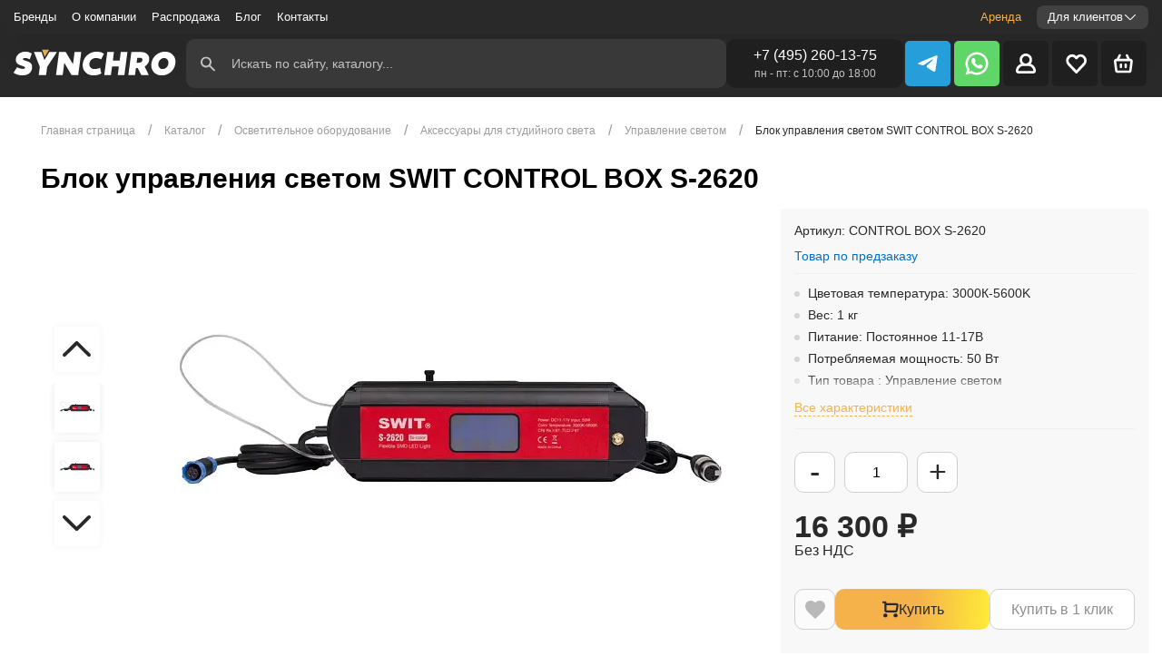

--- FILE ---
content_type: text/html; charset=UTF-8
request_url: https://synchro.ru/catalog/svet/accessories/upravlenie-svetom/swit-control-box-s-2620/
body_size: 47008
content:
<!DOCTYPE html>
<html lang="ru">
<head>
  <title>Блок управления светом SWIT CONTROL BOX S-2620 купить в Москве | Интернет-магазин "Синхро"</title>

  <meta charset="utf-8">
  <meta content="width=device-width, initial-scale=1" name="viewport">
  <meta content="ie=edge" http-equiv="x-ua-compatible">
  <script data-skip-moving="true">
(function(m,e,t,r,i,k,a){m[i]=m[i]||function(){(m[i].a=m[i].a||[]).push(arguments)};
m[i].l=1*new Date();k=e.createElement(t),a=e.getElementsByTagName(t)[0],k.async=1,k.src=r,a.parentNode.insertBefore(k,a)})
(window, document, "script", "https://mc.yandex.ru/metrika/tag.js", "ym");

ym(39379535, "init", {
clickmap:true,
trackLinks:true,
accurateTrackBounce:true,
webvisor:true,
trackHash:true
});
</script>

  <style>
    html {
      opacity: 0;
      transition: 1s;
    }
    .hidden {
      display: none !important;
    }
  </style>

  <link rel="apple-touch-icon-precomposed" sizes="57x57"
        href="/local/templates/synchro_main/img/apple-touch-icon-57x57.png?update=17.09"/>
  <link rel="apple-touch-icon-precomposed" sizes="114x114"
        href="/local/templates/synchro_main/img/apple-touch-icon-114x114.png?update=17.09"/>
  <link rel="apple-touch-icon-precomposed" sizes="72x72"
        href="/local/templates/synchro_main/img/apple-touch-icon-72x72.png?update=17.09"/>
  <link rel="apple-touch-icon-precomposed" sizes="144x144"
        href="/local/templates/synchro_main/img/apple-touch-icon-144x144.png?update=17.09"/>
  <link rel="apple-touch-icon-precomposed" sizes="60x60"
        href="/local/templates/synchro_main/img/apple-touch-icon-60x60.png?update=17.09"/>
  <link rel="apple-touch-icon-precomposed" sizes="120x120"
        href="/local/templates/synchro_main/img/apple-touch-icon-120x120.png?update=17.09"/>
  <link rel="apple-touch-icon-precomposed" sizes="76x76"
        href="/local/templates/synchro_main/img/apple-touch-icon-76x76.png?update=17.09"/>
  <link rel="apple-touch-icon-precomposed" sizes="152x152"
        href="/local/templates/synchro_main/img/apple-touch-icon-152x152.png?update=17.09"/>
  <link rel="icon" type="image/png" href="/local/templates/synchro_main/img/favicon-196x196.png?update=17.09" sizes="196x196"/>
  <link rel="icon" type="image/png" href="/local/templates/synchro_main/img/favicon-96x96.png?update=17.09" sizes="96x96"/>
  <link rel="icon" type="image/png" href="/local/templates/synchro_main/img/favicon-32x32.png?update=17.09" sizes="32x32"/>
  <link rel="icon" type="image/png" href="/local/templates/synchro_main/img/favicon-16x16.png?update=17.09" sizes="16x16"/>
  <link rel="icon" type="image/png" href="/local/templates/synchro_main/img/favicon-128.png?update=17.09" sizes="128x128"/>
  <meta name="application-name" content="Synchro"/>
  <meta name="msapplication-TileColor" content="#292929"/>
  <meta name="msapplication-TileImage" content="/local/templates/synchro_main/img/mstile-144x144.png?update=17.09"/>
  <meta name="msapplication-square70x70logo" content="/local/templates/synchro_main/img/mstile-70x70.png?update=17.09"/>
  <meta name="msapplication-square150x150logo" content="/local/templates/synchro_main/img/mstile-150x150.png?update=17.09"/>
  <meta name="msapplication-wide310x150logo" content="/local/templates/synchro_main/img/mstile-310x150.png?update=17.09"/>
  <meta name="msapplication-square310x310logo" content="/local/templates/synchro_main/img/mstile-310x310.png?update=17.09"/>

  <meta name="google-site-verification" content="eKe_tg60AyGxwiUXrnQFOjA8vhiRHoTLwbcSIzwZ5O0"/>
  <meta name="yandex-verification" content="bc4b4cc1fcb2acdd"/>

  <!-- OpenGraph разметка -->
  <meta property="og:url" content="https://synchro.ru/catalog/svet/accessories/upravlenie-svetom/swit-control-box-s-2620/"/>
  <meta property="og:type" content="website"/>
  <meta property="og:title" content="Блок управления светом SWIT CONTROL BOX S-2620 купить в Москве"/>
  <meta property="og:description" content="Блок управления светом SWIT CONTROL BOX S-2620 – характеристики, цена. Заказать с доставкой из Москвы по России. Звоните: ☎ +7(495)260-13-75"/>
  <meta property="og:site_name"
        content="СИНХРО - крупнейший поставщик техники для киноиндустрии на рынке России и стран ЕАЭС"/>
  <!-- OpenGraph изображение 1200x630 -->
    <meta content="https://synchro.ru/upload/resize_cache/iblock/b2a/1200_630_1/b2a8498a2179443364f4c87f23089a1b.jpg" property="og:image"/>
  <meta property="og:locale" content="ru_RU">
  <meta property="fb:app_id" content="315265806066841"/>

  



<script type="extension/settings" data-extension="currency.currency-core">{"region":"ru"}</script>


<!-- BEGIN JIVOSITE CODE -->
                <!-- END JIVOSITE CODE -->

<meta name="description" content="Блок управления светом SWIT CONTROL BOX S-2620 – характеристики, цена. Заказать с доставкой из Москвы по России. Звоните: ☎ +7(495)260-13-75" />
<meta name="robots" content="index, follow" />
<link rel="canonical" href="https://synchro.ru/catalog/svet/accessories/upravlenie-svetom/swit-control-box-s-2620/" />
<script data-skip-moving="true">(function(w, d, n) {var cl = "bx-core";var ht = d.documentElement;var htc = ht ? ht.className : undefined;if (htc === undefined || htc.indexOf(cl) !== -1){return;}var ua = n.userAgent;if (/(iPad;)|(iPhone;)/i.test(ua)){cl += " bx-ios";}else if (/Windows/i.test(ua)){cl += ' bx-win';}else if (/Macintosh/i.test(ua)){cl += " bx-mac";}else if (/Linux/i.test(ua) && !/Android/i.test(ua)){cl += " bx-linux";}else if (/Android/i.test(ua)){cl += " bx-android";}cl += (/(ipad|iphone|android|mobile|touch)/i.test(ua) ? " bx-touch" : " bx-no-touch");cl += w.devicePixelRatio && w.devicePixelRatio >= 2? " bx-retina": " bx-no-retina";if (/AppleWebKit/.test(ua)){cl += " bx-chrome";}else if (/Opera/.test(ua)){cl += " bx-opera";}else if (/Firefox/.test(ua)){cl += " bx-firefox";}ht.className = htc ? htc + " " + cl : cl;})(window, document, navigator);</script>

<link href="/bitrix/cache/css/s1/synchro_main/page_66497f0b2642ae9fabbd7ad2944d29b9/page_66497f0b2642ae9fabbd7ad2944d29b9_v1.css?1768383984742" type="text/css"  rel="stylesheet" />
<link href="/bitrix/cache/css/s1/synchro_main/template_3c83581bafa998bfe5960b271ac58576/template_3c83581bafa998bfe5960b271ac58576_v1.css?1768383984183229" type="text/css"  data-template-style="true" rel="stylesheet" />
</head>

<body class="page--inner"><!--
<div class="preloader">
  <div class="dank-ass-loader">
    <div class="row">
      <div class="arrow up outer outer-18"></div>
      <div class="arrow down outer outer-17"></div>
      <div class="arrow up outer outer-16"></div>
      <div class="arrow down outer outer-15"></div>
      <div class="arrow up outer outer-14"></div>
    </div>
    <div class="row">
      <div class="arrow up outer outer-1"></div>
      <div class="arrow down outer outer-2"></div>
      <div class="arrow up inner inner-6"></div>
      <div class="arrow down inner inner-5"></div>
      <div class="arrow up inner inner-4"></div>
      <div class="arrow down outer outer-13"></div>
      <div class="arrow up outer outer-12"></div>
    </div>
    <div class="row">
      <div class="arrow down outer outer-3"></div>
      <div class="arrow up outer outer-4"></div>
      <div class="arrow down inner inner-1"></div>
      <div class="arrow up inner inner-2"></div>
      <div class="arrow down inner inner-3"></div>
      <div class="arrow up outer outer-11"></div>
      <div class="arrow down outer outer-10"></div>
    </div>
    <div class="row">
      <div class="arrow down outer outer-5"></div>
      <div class="arrow up outer outer-6"></div>
      <div class="arrow down outer outer-7"></div>
      <div class="arrow up outer outer-8"></div>
      <div class="arrow down outer outer-9"></div>
    </div>
  </div>

  <svg class="preloader__logo" width="49" height="60" viewBox="0 0 49 60" fill="none"
       xmlns="http://www.w3.org/2000/svg">
    <path fill-rule="evenodd" clip-rule="evenodd"
          d="M15.2101 35.7096L13.0095 60H28.349L30.5496 35.7096L48.0251 5.74255H33.0739L23.3006 22.7723L13.7862 5.74255H0L15.2101 35.7096Z"
          fill="white"/>
    <path fill-rule="evenodd" clip-rule="evenodd" d="M33.0736 0H13.7859L23.3003 17.0297L33.0736 0Z" fill="#E8AC4E"/>
  </svg>
</div>-->

<div class="top-panel js_top-panel">
  <header class="header">
    <div class="header__container">
      <div class="header__top">
        <nav class="header__nav">
            <div class="header__nav-list">
    <div class="header__nav-list-group">
              <div
          class="header__nav-item ">
          <a             href="/brands/">Бренды</a>
        </div>
              <div
          class="header__nav-item ">
          <a             href="/about/">О компании</a>
        </div>
              <div
          class="header__nav-item ">
          <a             href="/sale/">Распродажа</a>
        </div>
              <div
          class="header__nav-item ">
          <a             href="/blog/">Блог</a>
        </div>
              <div
          class="header__nav-item ">
          <a             href="/contact-us/">Контакты</a>
        </div>
      
    </div>

    <div class="header__nav-list-group">
      <div
        class="header__nav-item">
        <a target="_blank" href="https://synchro.rent" style="color: #F5B14A;font-weight: 500;">Аренда</a>
      </div>
      <div class="header__dropdown">
        <a href="/for-clients/" class="header__dropdown-trigger js_header_dropdown_btn">
          Для клиентов
          <svg class="header__dropdown-trigger-icon" width="16" height="16" viewBox="0 0 16 16" fill="none"
            xmlns="http://www.w3.org/2000/svg">
            <path
              d="M13.0691 5.15704L8.38405 9.76803C8.28183 9.86916 8.14384 9.92589 8.00005 9.92589C7.85626 9.92589 7.71827 9.86916 7.61605 9.76803L2.93005 5.15804C2.82695 5.05743 2.6886 5.00112 2.54455 5.00112C2.4005 5.00112 2.26215 5.05743 2.15905 5.15804C2.1084 5.20741 2.06815 5.26643 2.04067 5.3316C2.01318 5.39678 1.99902 5.4668 1.99902 5.53754C1.99902 5.60827 2.01318 5.67829 2.04067 5.74347C2.06815 5.80864 2.1084 5.86766 2.15905 5.91704L6.84305 10.527C7.15157 10.83 7.56667 10.9997 7.99905 10.9997C8.43143 10.9997 8.84653 10.83 9.15505 10.527L13.8391 5.91704C13.8899 5.86764 13.9302 5.80857 13.9578 5.7433C13.9854 5.67803 13.9996 5.60789 13.9996 5.53704C13.9996 5.46618 13.9854 5.39604 13.9578 5.33077C13.9302 5.26551 13.8899 5.20643 13.8391 5.15704C13.7359 5.05643 13.5976 5.00012 13.4536 5.00012C13.3095 5.00012 13.1712 5.05643 13.0681 5.15704"
              fill="#292929"></path>
          </svg>
        </a>
        <div class="header__dropdown-body js_header_dropdown_body">
          <a href="/for-clients/delivery-payment/" class="header__dropdown-item">Доставка и оплата</a>
          <a href="/for-clients/guarantees-refunds/" class="header__dropdown-item">Гарантии и возврат</a>
          <a href="/for-clients/how-to-order/" class="header__dropdown-item">Как заказать</a>
        </div>
      </div>
    </div>
  </div>

          
          <div class="header__nav-mobile">
            <div class="header__nav-mobile-info">

              <a class="header__nav-mobile-phone phone-num-js" href="">+7 (495) 260-13-75</a>
              <span class="header__nav-mobile-worktime">пн - пт: с 10:00 до 18:00</span>
            </div>
            <div class="header__nav-mobile-social social social--black">
              <ul class="social__list">

                <li class="social__item social__item--wa">
                  <a href="https://wa.me/message/PZOYRPDRQEGSD1" target="_blank">
                    <svg width="17" height="17" viewBox="0 0 17 17" fill="none" xmlns="http://www.w3.org/2000/svg">
                      <path d="M8.78338 0.513672C10.0139 0.514099 11.2277 0.798378 12.3305 1.3444C13.4332 1.89042 14.3951 2.68346 15.1414 3.66184C15.8877 4.64023 16.3982 5.77757 16.6333 6.98543C16.8683 8.19328 16.8216 9.43908 16.4967 10.6259C16.1718 11.8128 15.5775 12.9087 14.76 13.8284C13.9425 14.7481 12.9239 15.4669 11.7834 15.9287C10.6428 16.3906 9.4111 16.5832 8.18401 16.4914C6.95693 16.3996 5.76754 16.026 4.70838 15.3997L1.44138 16.4877C1.35336 16.5169 1.25896 16.521 1.16872 16.4996C1.07848 16.4783 0.995965 16.4322 0.930393 16.3667C0.86482 16.3011 0.818775 16.2186 0.797404 16.1283C0.776034 16.0381 0.780179 15.9437 0.809378 15.8557L1.89838 12.5897C1.17903 11.3748 0.794011 9.99121 0.782413 8.57939C0.770814 7.16758 1.13305 5.77784 1.83234 4.55132C2.53163 3.3248 3.54305 2.30519 4.7639 1.59603C5.98474 0.886883 7.37151 0.513454 8.78338 0.513672ZM5.99738 4.51767C5.89563 4.52109 5.79586 4.54667 5.70501 4.59261C5.61417 4.63855 5.53444 4.70375 5.47138 4.78367C5.29138 4.99467 4.78338 5.50867 4.78338 6.55067C4.78338 7.59467 5.48838 8.60467 5.58738 8.74667C5.68538 8.88467 6.97538 11.0267 8.95038 11.9467C9.31704 12.1167 9.69038 12.2653 10.0704 12.3927C10.5424 12.5527 10.9724 12.5317 11.3124 12.4777C11.6914 12.4177 12.4764 11.9647 12.6414 11.4677C12.8044 10.9747 12.8044 10.5497 12.7544 10.4607C12.7054 10.3727 12.5744 10.3187 12.3764 10.2107C12.1804 10.1057 11.2114 9.59267 11.0314 9.52367C10.8514 9.45067 10.7194 9.41767 10.5884 9.62867C10.4564 9.84167 10.0814 10.3197 9.96538 10.4607C9.85238 10.5997 9.73538 10.6197 9.54038 10.5137C9.34238 10.4087 8.70938 10.1837 7.95638 9.45967C7.37138 8.89867 6.97638 8.20167 6.86238 7.99067C6.74638 7.77767 6.84938 7.66467 6.94738 7.55767C7.03738 7.46367 7.14538 7.31167 7.24338 7.18667C7.34038 7.06467 7.37538 6.97667 7.44138 6.83367C7.50538 6.69267 7.47238 6.56767 7.42338 6.46267C7.37438 6.35767 6.98038 5.31067 6.81638 4.88567C6.65638 4.47267 6.49338 4.53067 6.37338 4.52267C6.25938 4.51767 6.12838 4.51767 5.99738 4.51767Z" fill="white"/>
                    </svg>
                  </a>
                </li>
                <li class="social__item social__item--vk">
                  <a href="https://vk.com/synchro_online/" target="_blank">
                    <svg fill="none" height="12" viewBox="0 0 22 12" width="22" xmlns="http://www.w3.org/2000/svg">
                      <path
                        d="M21.8833 10.8373C21.8567 10.7824 21.8319 10.7369 21.8088 10.7004C21.4271 10.0432 20.6977 9.23652 19.621 8.28012L19.5982 8.25822L19.5868 8.24748L19.5753 8.23647H19.5638C19.0751 7.79113 18.7657 7.49169 18.6361 7.33838C18.399 7.04634 18.3459 6.75074 18.4754 6.45122C18.567 6.22492 18.9109 5.74701 19.5064 5.01684C19.8196 4.62987 20.0676 4.31973 20.2508 4.08607C21.572 2.40687 22.1448 1.33383 21.9691 0.86655L21.9008 0.757352C21.855 0.691611 21.7366 0.63147 21.5459 0.576621C21.3548 0.521888 21.1105 0.512837 20.8126 0.549313L17.5138 0.571098C17.4604 0.552994 17.3841 0.554682 17.2846 0.576621C17.1853 0.598561 17.1357 0.609569 17.1357 0.609569L17.0783 0.636993L17.0327 0.66994C16.9945 0.691726 16.9525 0.730043 16.9066 0.784815C16.861 0.839395 16.8229 0.903448 16.7924 0.976438C16.4332 1.8598 16.0249 2.68111 15.5666 3.44032C15.284 3.89303 15.0245 4.28536 14.7876 4.61756C14.5509 4.94964 14.3523 5.19431 14.1921 5.35115C14.0316 5.50813 13.8868 5.6339 13.7567 5.72891C13.6269 5.82395 13.5277 5.86411 13.4591 5.84942C13.3903 5.83473 13.3255 5.82016 13.2641 5.80558C13.1573 5.73984 13.0714 5.65043 13.0066 5.53728C12.9415 5.42414 12.8977 5.28172 12.8748 5.11016C12.852 4.93848 12.8385 4.79081 12.8346 4.66666C12.8311 4.54265 12.8327 4.36725 12.8405 4.14095C12.8484 3.91454 12.852 3.76135 12.852 3.68104C12.852 3.40357 12.8576 3.10244 12.869 2.77757C12.8805 2.4527 12.8899 2.1953 12.8977 2.00567C12.9055 1.81585 12.9091 1.61502 12.9091 1.4033C12.9091 1.19157 12.8956 1.02553 12.869 0.905021C12.8427 0.784661 12.8023 0.667831 12.749 0.554567C12.6955 0.441418 12.6171 0.353891 12.5142 0.291756C12.4111 0.229696 12.283 0.180448 12.1305 0.143857C11.7257 0.0562913 11.2103 0.00892239 10.584 0.00155814C9.16374 -0.0130169 8.25114 0.0746635 7.84641 0.264485C7.68605 0.344686 7.54094 0.454267 7.41119 0.592884C7.2737 0.753555 7.25452 0.841236 7.35378 0.855658C7.81203 0.921284 8.13643 1.07827 8.32736 1.32647L8.39617 1.45799C8.44969 1.55288 8.50313 1.72088 8.55661 1.96175C8.61001 2.20262 8.64447 2.46908 8.65963 2.76096C8.69775 3.29399 8.69775 3.75027 8.65963 4.12983C8.6214 4.50955 8.58529 4.80516 8.55083 5.01688C8.51637 5.2286 8.46485 5.40016 8.39617 5.53153C8.32736 5.66294 8.28159 5.74325 8.25864 5.7724C8.23573 5.80155 8.21663 5.81993 8.20147 5.82714C8.10221 5.8635 7.99898 5.88202 7.89214 5.88202C7.78515 5.88202 7.6554 5.83086 7.5027 5.7286C7.35005 5.62635 7.19161 5.48589 7.0274 5.307C6.86319 5.12807 6.678 4.87803 6.47175 4.55684C6.26565 4.23565 6.05181 3.85605 5.83035 3.41803L5.64713 3.10037C5.53259 2.89601 5.37612 2.59845 5.17757 2.20796C4.97889 1.8173 4.80329 1.43943 4.65063 1.0744C4.58961 0.921091 4.49794 0.804376 4.37577 0.72406L4.31844 0.691112C4.28033 0.661962 4.21915 0.631009 4.13522 0.598024C4.05117 0.565076 3.96346 0.541449 3.87175 0.526912L0.733227 0.548699C0.412511 0.548699 0.194901 0.61816 0.0803196 0.756892L0.0344628 0.822518C0.0115545 0.859071 0 0.917448 0 0.997803C0 1.07812 0.0229083 1.17669 0.0687651 1.29341C0.526932 2.32287 1.02518 3.3157 1.5635 4.27205C2.10183 5.22841 2.56963 5.99878 2.96661 6.58247C3.36367 7.16659 3.7684 7.71787 4.18079 8.23605C4.59318 8.75443 4.86616 9.08662 4.99972 9.23256C5.13343 9.37878 5.23847 9.48809 5.31482 9.56108L5.60123 9.82385C5.7845 9.9991 6.05362 10.209 6.40872 10.4535C6.7639 10.6982 7.15711 10.939 7.58856 11.1765C8.02009 11.4136 8.5221 11.607 9.09489 11.7567C9.6676 11.9064 10.225 11.9665 10.7672 11.9375H12.0845C12.3517 11.9155 12.5541 11.8352 12.6917 11.6966L12.7372 11.6417C12.7679 11.5981 12.7966 11.5304 12.8231 11.4393C12.8499 11.3481 12.8632 11.2475 12.8632 11.1382C12.8554 10.8243 12.8803 10.5414 12.9375 10.2896C12.9946 10.0378 13.0596 9.84802 13.1324 9.72018C13.2052 9.59245 13.2872 9.48467 13.3786 9.3973C13.4701 9.30974 13.5354 9.25669 13.5737 9.23843C13.6117 9.22006 13.6421 9.20759 13.665 9.20012C13.8482 9.14174 14.0639 9.19827 14.3123 9.36999C14.5606 9.54156 14.7934 9.75339 15.0111 10.0052C15.2288 10.2572 15.4903 10.5399 15.7957 10.8537C16.1013 11.1677 16.3685 11.4011 16.5975 11.5546L16.8265 11.686C16.9794 11.7737 17.178 11.854 17.4224 11.927C17.6663 12 17.8801 12.0182 18.0636 11.9818L20.9959 11.938C21.2859 11.938 21.5116 11.8921 21.6717 11.801C21.8321 11.7098 21.9273 11.6093 21.9581 11.4999C21.9887 11.3904 21.9904 11.2662 21.9639 11.1274C21.9367 10.9889 21.91 10.8921 21.8833 10.8373Z"
                        fill="white"/>
                    </svg>
                  </a>
                </li>
                <li class="social__item social__item--tg">
                  <a href="https://t.me/Synchroru_bot" target="_blank">
                    <svg width="18" height="15" viewBox="0 0 18 15" fill="none" xmlns="http://www.w3.org/2000/svg">
                      <path
                        d="M7.06285 9.886L6.7651 14.074C7.1911 14.074 7.3756 13.891 7.59684 13.6712L9.59408 11.7625L13.7326 14.7932C14.4916 15.2162 15.0263 14.9935 15.2311 14.095L17.9475 1.36605L17.9483 1.3653C18.189 0.243303 17.5425 -0.195445 16.803 0.0798037L0.835629 6.19302C-0.254115 6.61602 -0.237615 7.22352 0.65038 7.49877L4.73261 8.76851L14.2148 2.83529C14.6611 2.53979 15.0668 2.70329 14.7331 2.99879L7.06285 9.886Z"
                        fill="white"/>
                    </svg>
                  </a>
                </li>
              </ul>
            </div>

            <span class="header__nav-mobile-addr">109004 г. Москва, ул.Добровольческая, д.12 вход с улицы Александра
              Солженицына (бывшая Б.Коммунистическая) метро "Римская", "Таганская", "Маркситская"
            </span>
          </div>
        </nav>
      </div>

      <div class="header__bottom">
        <div class="header__mobile-trigger">
          <input class="header__hamburger-input js_header-nav-trigger" id="menu-92" type="checkbox">
          <label class="header__toggler--menu" for="menu-92">
            <span class="header__hamburger">
              <span class="header__hamburger-part"></span>
              <span class="header__hamburger-part"></span>
              <span class="header__hamburger-part"></span>
            </span>
          </label>
        </div>
        <a class="logo header__logo" href="/">
          <svg width="115" height="26" viewBox="0 0 115 26" fill="none" xmlns="http://www.w3.org/2000/svg">
            <path d="M9.26939 4.00517C7.09827 4.50086 5.37327 5.89871 4.76853 7.64353C4.36206 8.82328 4.42154 10.2211 4.90732 11.0638C5.21465 11.5991 5.90861 12.2237 6.55301 12.5409C6.84051 12.6897 7.71292 13.0267 8.50603 13.2944C9.28922 13.5621 10.0625 13.8496 10.2211 13.9388C10.6177 14.1371 10.7763 14.494 10.6276 14.831C10.2608 15.6341 8.14913 15.525 6.14654 14.6129C5.47241 14.3056 5.31379 14.2659 5.2543 14.3849C5.20473 14.4642 4.6793 15.2772 4.08447 16.2091L2.99396 17.8944L3.21206 18.0629C3.60861 18.3901 4.72887 18.9254 5.6112 19.2228C6.8306 19.6293 7.92111 19.7681 9.30904 19.6987C12.2931 19.55 14.3056 18.2513 15.0888 15.9909C15.2771 15.4358 15.3168 15.1086 15.3168 14.1767C15.3168 13.1358 15.297 12.9871 15.0392 12.4815C14.7121 11.7974 13.9983 11.1233 13.225 10.7267C12.8978 10.5582 12.0353 10.2409 11.3017 10.0129C10.5681 9.775 9.79482 9.50733 9.58663 9.39828C9.25948 9.22974 9.20991 9.17026 9.23965 8.90259C9.25948 8.70431 9.36853 8.52586 9.54698 8.38707C9.79482 8.20862 9.96335 8.17888 10.8358 8.17888C11.8073 8.18879 11.8866 8.19871 12.7888 8.60517C13.3043 8.83319 13.7504 8.9819 13.7901 8.94224C13.8694 8.8431 15.069 5.31379 15.069 5.16509C15.069 5.00647 13.5918 4.3125 12.8384 4.11422C12.0056 3.88621 10.0228 3.83664 9.26939 4.00517Z" fill="white"/>
            <path d="M56.806 4.01509C52.3845 4.7388 49.0733 8.52587 49.0733 12.8384C49.0733 14.8905 49.6384 16.3479 50.9569 17.6466C52.5233 19.203 54.2681 19.8177 56.8556 19.6987C58.2237 19.6392 59.3142 19.3914 60.5733 18.866C61.0392 18.6677 61.4358 18.4892 61.4556 18.4793C61.4754 18.4595 61.3267 17.5871 61.1086 16.556C60.7914 15.0194 60.6922 14.6724 60.5733 14.7121C60.494 14.7418 60.028 14.9004 59.5323 15.0789C58.7491 15.3565 58.4715 15.3961 57.3513 15.4358C56.2112 15.4754 56.003 15.4655 55.5073 15.2772C54.7935 15.0095 54.2483 14.5336 53.8815 13.8694C53.6039 13.3737 53.584 13.2647 53.584 12.2931C53.584 11.3711 53.6138 11.1828 53.8517 10.6871C54.0004 10.3698 54.2384 9.95346 54.397 9.74527C54.8233 9.19009 55.7552 8.55561 56.4789 8.32759C57.6685 7.96078 59.3737 8.09958 60.6823 8.66466L61.4457 8.99182L62.3181 7.15776C62.8039 6.15647 63.2203 5.29397 63.2302 5.2444C63.2897 5.10561 61.6638 4.3819 60.8013 4.15389C59.7802 3.89613 57.9164 3.82673 56.806 4.01509Z" fill="white"/>
            <path d="M102.509 3.97543C101.17 4.18362 99.4849 4.91725 98.3746 5.76983C94.6965 8.59526 93.6556 13.919 96.144 17.141C96.9866 18.2414 98.2952 19.094 99.7327 19.5004C100.238 19.6392 100.714 19.6789 101.914 19.669C103.282 19.6591 103.55 19.6293 104.323 19.4013C108.179 18.2216 110.737 14.9897 110.906 11.0539C111.005 8.84311 110.44 7.31638 109.012 5.89871C108.11 4.99656 107.267 4.50087 106.078 4.1638C105.205 3.92587 103.46 3.82673 102.509 3.97543ZM104.65 8.4069C107.099 9.66595 106.633 13.8892 103.916 15.1483C103.272 15.4457 102.122 15.5547 101.458 15.3763C100.813 15.2078 100.189 14.6625 99.8517 13.9785C98.7909 11.8569 100.02 9.02156 102.34 8.26811C102.945 8.06983 104.134 8.13923 104.65 8.4069Z" fill="white"/>
            <path d="M16.6552 4.16379C16.6552 4.22327 17.5177 6.4737 18.5784 9.15043L20.4918 14.028L20.1646 16.556C19.9763 17.944 19.8276 19.1832 19.8276 19.3021V19.5302H22.2465H24.6655L24.7151 19.203C24.7448 19.0345 24.9134 17.7953 25.0918 16.4569L25.3991 14.028L28.5914 9.17025C30.3461 6.50344 31.8233 4.25301 31.8629 4.18362C31.9224 4.09439 31.4069 4.06465 29.4043 4.06465H26.8763L25.6073 6.14655C24.9134 7.29655 24.1599 8.51594 23.9418 8.87284L23.5353 9.50732L22.6034 6.81077L21.6616 4.11422L19.1634 4.08448C17.4185 4.06465 16.6552 4.09439 16.6552 4.16379Z" fill="white"/>
            <path d="M33.3103 4.11422C33.3103 4.14397 32.8642 7.55431 32.319 11.6983C31.7737 15.8422 31.3276 19.2922 31.3276 19.3815C31.3276 19.5203 31.5952 19.5302 33.5284 19.5103L35.7392 19.4806L36.2547 15.5647C36.5422 13.4134 36.7702 11.5793 36.7702 11.5099C36.7802 11.4108 36.8099 11.4009 36.8694 11.4603C36.919 11.5099 38.0095 13.3341 39.2884 15.5151L41.6181 19.4806L43.8586 19.5103C45.0879 19.5203 46.0991 19.5103 46.0991 19.4806C46.0991 19.4608 46.5453 16.0504 47.0905 11.9164C47.6358 7.78233 48.0819 4.32241 48.0819 4.22328C48.0819 4.07457 47.8935 4.06466 45.881 4.08448L43.6802 4.11422L43.1646 8.05C42.8771 10.2112 42.6293 12.0552 42.6095 12.1444C42.5996 12.2435 41.4892 10.4591 40.1608 8.18879L37.7418 4.06466H35.531C34.3116 4.06466 33.3103 4.08448 33.3103 4.11422Z" fill="white"/>
            <path d="M65.4806 4.18362C65.4608 4.25301 65.0146 7.61379 64.4892 11.6487C63.9737 15.6836 63.5177 19.1039 63.4879 19.2526L63.4284 19.5302H65.659H67.8896L67.9987 18.7073C68.0681 18.2612 68.2366 16.9823 68.3853 15.8621L68.653 13.8297L70.9134 13.8C73.0547 13.7802 73.1638 13.7901 73.1638 13.9586C73.1638 14.0677 73.0052 15.3069 72.8168 16.7146C72.6284 18.1224 72.4698 19.3418 72.4698 19.4013C72.4698 19.5004 72.9754 19.5302 74.6806 19.5302H76.8914L77.8629 12.0651C78.3983 7.97068 78.8642 4.49094 78.884 4.33232L78.9435 4.06465H76.6931C74.9681 4.06465 74.4526 4.09439 74.4526 4.18362C74.4526 4.25301 74.294 5.49224 74.1056 6.93965C73.9172 8.38706 73.7586 9.62629 73.7586 9.68577C73.7586 9.78491 73.2332 9.81465 71.4784 9.81465C70.2293 9.81465 69.1983 9.78491 69.1983 9.73534C69.1983 9.69568 69.3569 8.4862 69.5452 7.03879C69.7336 5.59137 69.8922 4.33232 69.8922 4.23318C69.8922 4.07456 69.7237 4.06465 67.7112 4.06465C66.0457 4.06465 65.5103 4.09439 65.4806 4.18362Z" fill="white"/>
            <path d="M81.5508 4.18362C81.5211 4.25301 81.075 7.61379 80.5495 11.6487C80.034 15.6836 79.578 19.1039 79.5483 19.2526L79.4888 19.5302H81.7293C82.9586 19.5302 83.9698 19.5004 83.9698 19.4509C83.9698 19.4112 84.1086 18.3802 84.2672 17.1509C84.4358 15.9315 84.5646 14.9103 84.5646 14.9004C84.5646 14.8806 84.8422 14.8707 85.1892 14.8707H85.8039L86.9737 17.2004L88.1336 19.5302H90.6517H93.1698L91.7918 16.7146C91.0383 15.1582 90.4138 13.8496 90.4138 13.8099C90.4138 13.7703 90.612 13.6017 90.85 13.453C91.5241 13.0267 92.5056 11.9263 92.8625 11.2026C93.2987 10.2905 93.4276 9.61637 93.3681 8.40689C93.3284 7.57413 93.2789 7.27672 93.0608 6.81077C92.5254 5.63103 91.3952 4.76853 89.8487 4.34224C89.1349 4.14396 88.7681 4.12413 85.3379 4.08448C82.2646 4.05474 81.5806 4.07456 81.5508 4.18362ZM88.2327 8.1293C88.6987 8.36724 88.9267 8.76379 88.9267 9.31896C88.9267 10.0922 88.4806 10.7069 87.6478 11.0737C87.1521 11.2918 85.0603 11.381 85.0603 11.1927C85.0603 11.1134 85.1495 10.3896 85.2586 9.57672C85.3676 8.7737 85.4569 8.06982 85.4569 8.02025C85.4569 7.97068 85.9922 7.93103 86.6465 7.93103C87.6478 7.93103 87.9056 7.96077 88.2327 8.1293Z" fill="white"/>
            <path fill-rule="evenodd" clip-rule="evenodd" d="M26.6625 2.59343H21.9935L23.7542 7.39528L26.6625 2.59343Z" fill="#E8AC4E"/>
          </svg>
        </a>

        <button class="catalog-menu-sidebar__trigger catalog-menu-sidebar__trigger_desktop js_catalog_sidebar_opener ">
          <svg class="catalog-menu-sidebar__trigger-open-icon" width="20" height="20" viewBox="0 0 20 20" fill="none" xmlns="http://www.w3.org/2000/svg">
            <path d="M7.5 5.00002H17.5M7.5 10H17.5M7.5 15H14.1667M3.33333 5.83335C3.55435 5.83335 3.76631 5.74556 3.92259 5.58928C4.07887 5.433 4.16667 5.22103 4.16667 5.00002C4.16667 4.77901 4.07887 4.56705 3.92259 4.41076C3.76631 4.25448 3.55435 4.16669 3.33333 4.16669C3.11232 4.16669 2.90036 4.25448 2.74408 4.41076C2.5878 4.56705 2.5 4.77901 2.5 5.00002C2.5 5.22103 2.5878 5.433 2.74408 5.58928C2.90036 5.74556 3.11232 5.83335 3.33333 5.83335ZM3.33333 10.8334C3.55435 10.8334 3.76631 10.7456 3.92259 10.5893C4.07887 10.433 4.16667 10.221 4.16667 10C4.16667 9.77901 4.07887 9.56705 3.92259 9.41077C3.76631 9.25448 3.55435 9.16669 3.33333 9.16669C3.11232 9.16669 2.90036 9.25448 2.74408 9.41077C2.5878 9.56705 2.5 9.77901 2.5 10C2.5 10.221 2.5878 10.433 2.74408 10.5893C2.90036 10.7456 3.11232 10.8334 3.33333 10.8334ZM3.33333 15.8334C3.55435 15.8334 3.76631 15.7456 3.92259 15.5893C4.07887 15.433 4.16667 15.221 4.16667 15C4.16667 14.779 4.07887 14.567 3.92259 14.4108C3.76631 14.2545 3.55435 14.1667 3.33333 14.1667C3.11232 14.1667 2.90036 14.2545 2.74408 14.4108C2.5878 14.567 2.5 14.779 2.5 15C2.5 15.221 2.5878 15.433 2.74408 15.5893C2.90036 15.7456 3.11232 15.8334 3.33333 15.8334Z" stroke="#292929" stroke-width="2" stroke-linecap="round"/>
          </svg>

          <svg class="catalog-menu-sidebar__trigger-close-icon" fill="none" height="16" viewBox="0 0 17 16" width="17"
            xmlns="http://www.w3.org/2000/svg">
            <path clip-rule="evenodd"
              d="M10.0198 8.13437L15.7031 2.45112C15.8513 2.33255 15.9728 2.18395 16.0595 2.01514C16.1463 1.84633 16.1964 1.66109 16.2065 1.47156C16.2167 1.28203 16.1867 1.09251 16.1184 0.915399C16.0502 0.738284 15.9453 0.577555 15.8106 0.443823C15.6759 0.31009 15.5145 0.206327 15.3369 0.139357C15.1593 0.0723877 14.9696 0.0436834 14.7801 0.0551853C14.5907 0.0666872 14.4058 0.11814 14.2376 0.206103C14.0694 0.294065 13.9217 0.416597 13.8042 0.565642L8.10743 6.20853L2.42415 0.53868C2.30838 0.384319 2.16078 0.256621 1.99137 0.164263C1.82196 0.0719063 1.6347 0.017078 1.44224 0.00339989C1.24977 -0.0102783 1.05658 0.0175531 0.875805 0.0850236C0.695034 0.152494 0.530885 0.257983 0.394447 0.394421C0.25801 0.530858 0.152479 0.69509 0.0850088 0.875861C0.0175383 1.05663 -0.0102931 1.24975 0.0033851 1.44221C0.0170632 1.63468 0.0719326 1.82197 0.16429 1.99138C0.256647 2.1608 0.384345 2.30839 0.538707 2.42416L6.20851 8.10741L0.538707 13.7773C0.332156 14.0354 0.227775 14.3605 0.245461 14.6906C0.263147 15.0208 0.401644 15.3329 0.634592 15.5675C0.86754 15.8022 1.17865 15.9429 1.50866 15.9629C1.83866 15.983 2.16453 15.8808 2.42415 15.6761L8.10743 9.99289L13.7772 15.6761C14.0349 15.8968 14.3663 16.0121 14.7052 15.999C15.0442 15.9859 15.3657 15.8454 15.6055 15.6055C15.8454 15.3657 15.9859 15.0441 15.999 14.7052C16.0121 14.3663 15.8968 14.0349 15.6762 13.7773L10.0198 8.13437Z"
              fill="black" fill-rule="evenodd"/>
          </svg>

          <span class="catalog-menu-sidebar__opener-text">
            <svg width="52" height="11" viewBox="0 0 52 11" fill="none" xmlns="http://www.w3.org/2000/svg">
              <path d="M1.99847 0.046875V10H0.118591V0.046875H1.99847ZM7.92523 0.046875L3.99457 5.80273H1.52679L1.2807 4.14844H2.97601L5.63519 0.046875H7.92523ZM5.99066 10L2.98969 5.50195L4.25433 4.11426L8.23969 10H5.99066ZM13.0727 8.42773V5.0166C13.0727 4.76595 13.0294 4.54948 12.9428 4.36719C12.8562 4.1849 12.7241 4.04362 12.5463 3.94336C12.3686 3.8431 12.143 3.79297 11.8696 3.79297C11.628 3.79297 11.4161 3.83398 11.2338 3.91602C11.0561 3.99805 10.9194 4.11426 10.8237 4.26465C10.728 4.41048 10.6801 4.5791 10.6801 4.77051H8.86859C8.86859 4.46517 8.94151 4.17578 9.08734 3.90234C9.23317 3.62435 9.44053 3.37826 9.70941 3.16406C9.98285 2.94531 10.3087 2.77441 10.687 2.65137C11.0698 2.52832 11.4981 2.4668 11.9721 2.4668C12.5327 2.4668 13.0317 2.5625 13.4692 2.75391C13.9112 2.94076 14.2576 3.22331 14.5082 3.60156C14.7634 3.97982 14.8911 4.45605 14.8911 5.03027V8.25684C14.8911 8.62598 14.9138 8.94271 14.9594 9.20703C15.0095 9.4668 15.0825 9.69238 15.1782 9.88379V10H13.3393C13.2527 9.81315 13.1866 9.57617 13.1411 9.28906C13.0955 8.9974 13.0727 8.71029 13.0727 8.42773ZM13.3256 5.49512L13.3393 6.56836H12.1977C11.9151 6.56836 11.6668 6.59798 11.4526 6.65723C11.2384 6.71191 11.0629 6.79395 10.9262 6.90332C10.7895 7.00814 10.687 7.13574 10.6186 7.28613C10.5502 7.43197 10.5161 7.59831 10.5161 7.78516C10.5161 7.96745 10.5571 8.13151 10.6391 8.27734C10.7257 8.42318 10.8487 8.53939 11.0082 8.62598C11.1723 8.70801 11.3637 8.74902 11.5825 8.74902C11.9015 8.74902 12.1795 8.68522 12.4164 8.55762C12.6534 8.42546 12.838 8.26595 12.9702 8.0791C13.1023 7.89225 13.173 7.71452 13.1821 7.5459L13.7016 8.3252C13.6378 8.51204 13.5421 8.71029 13.4145 8.91992C13.2869 9.12956 13.1228 9.32552 12.9223 9.50781C12.7218 9.6901 12.4802 9.84049 12.1977 9.95898C11.9151 10.0775 11.587 10.1367 11.2133 10.1367C10.7348 10.1367 10.3064 10.041 9.92816 9.84961C9.54991 9.6582 9.2514 9.39616 9.03265 9.06348C8.8139 8.73079 8.70453 8.35254 8.70453 7.92871C8.70453 7.53678 8.77745 7.19043 8.92328 6.88965C9.06911 6.58887 9.28558 6.33594 9.57269 6.13086C9.8598 5.92122 10.2153 5.764 10.6391 5.65918C11.0675 5.5498 11.5574 5.49512 12.1088 5.49512H13.3256ZM19.9975 2.60352V10H18.186V2.60352H19.9975ZM22.4037 2.60352V4.01172H15.8207V2.60352H22.4037ZM27.4282 8.42773V5.0166C27.4282 4.76595 27.3849 4.54948 27.2983 4.36719C27.2117 4.1849 27.0795 4.04362 26.9018 3.94336C26.7241 3.8431 26.4985 3.79297 26.225 3.79297C25.9835 3.79297 25.7716 3.83398 25.5893 3.91602C25.4116 3.99805 25.2748 4.11426 25.1791 4.26465C25.0834 4.41048 25.0356 4.5791 25.0356 4.77051H23.2241C23.2241 4.46517 23.297 4.17578 23.4428 3.90234C23.5886 3.62435 23.796 3.37826 24.0649 3.16406C24.3383 2.94531 24.6642 2.77441 25.0424 2.65137C25.4252 2.52832 25.8536 2.4668 26.3276 2.4668C26.8881 2.4668 27.3871 2.5625 27.8246 2.75391C28.2667 2.94076 28.6131 3.22331 28.8637 3.60156C29.1189 3.97982 29.2465 4.45605 29.2465 5.03027V8.25684C29.2465 8.62598 29.2693 8.94271 29.3149 9.20703C29.365 9.4668 29.4379 9.69238 29.5336 9.88379V10H27.6948C27.6082 9.81315 27.5421 9.57617 27.4965 9.28906C27.4509 8.9974 27.4282 8.71029 27.4282 8.42773ZM27.6811 5.49512L27.6948 6.56836H26.5532C26.2706 6.56836 26.0222 6.59798 25.808 6.65723C25.5939 6.71191 25.4184 6.79395 25.2817 6.90332C25.145 7.00814 25.0424 7.13574 24.9741 7.28613C24.9057 7.43197 24.8715 7.59831 24.8715 7.78516C24.8715 7.96745 24.9125 8.13151 24.9946 8.27734C25.0812 8.42318 25.2042 8.53939 25.3637 8.62598C25.5278 8.70801 25.7192 8.74902 25.9379 8.74902C26.2569 8.74902 26.5349 8.68522 26.7719 8.55762C27.0089 8.42546 27.1935 8.26595 27.3256 8.0791C27.4578 7.89225 27.5284 7.71452 27.5375 7.5459L28.0571 8.3252C27.9933 8.51204 27.8976 8.71029 27.77 8.91992C27.6424 9.12956 27.4783 9.32552 27.2778 9.50781C27.0773 9.6901 26.8357 9.84049 26.5532 9.95898C26.2706 10.0775 25.9425 10.1367 25.5688 10.1367C25.0903 10.1367 24.6619 10.041 24.2836 9.84961C23.9054 9.6582 23.6069 9.39616 23.3881 9.06348C23.1694 8.73079 23.06 8.35254 23.06 7.92871C23.06 7.53678 23.1329 7.19043 23.2787 6.88965C23.4246 6.58887 23.6411 6.33594 23.9282 6.13086C24.2153 5.92122 24.5707 5.764 24.9946 5.65918C25.423 5.5498 25.9129 5.49512 26.4643 5.49512H27.6811ZM35.8432 2.60352V4.03223H32.2202V2.60352H35.8432ZM37.2036 2.60352V10H35.3989V2.60352H37.2036ZM31.769 2.60352H33.5532L33.3549 6.29492C33.323 6.83724 33.2661 7.31348 33.184 7.72363C33.102 8.12923 32.9926 8.47786 32.8559 8.76953C32.7192 9.05664 32.5528 9.29134 32.3569 9.47363C32.1609 9.65592 31.933 9.79036 31.6733 9.87695C31.4181 9.95898 31.131 10 30.812 10H30.2582L30.2377 8.54395L30.4975 8.52344C30.657 8.50977 30.7937 8.46647 30.9077 8.39355C31.0261 8.32064 31.1264 8.21582 31.2084 8.0791C31.295 7.94238 31.3657 7.76693 31.4203 7.55273C31.4796 7.33398 31.5252 7.07878 31.5571 6.78711C31.5935 6.49089 31.6186 6.14909 31.6323 5.76172L31.769 2.60352ZM38.5366 6.37695V6.2334C38.5366 5.69108 38.614 5.19206 38.769 4.73633C38.9239 4.27604 39.1495 3.87728 39.4457 3.54004C39.742 3.2028 40.1043 2.94076 40.5327 2.75391C40.961 2.5625 41.4487 2.4668 41.9955 2.4668C42.5515 2.4668 43.0437 2.5625 43.4721 2.75391C43.905 2.94076 44.2696 3.2028 44.5659 3.54004C44.8621 3.87728 45.0877 4.27604 45.2426 4.73633C45.3976 5.19206 45.475 5.69108 45.475 6.2334V6.37695C45.475 6.91471 45.3976 7.41374 45.2426 7.87402C45.0877 8.32975 44.8621 8.72852 44.5659 9.07031C44.2696 9.40755 43.9073 9.6696 43.4789 9.85645C43.0506 10.0433 42.5606 10.1367 42.0092 10.1367C41.4623 10.1367 40.9724 10.0433 40.5395 9.85645C40.1065 9.6696 39.742 9.40755 39.4457 9.07031C39.1495 8.72852 38.9239 8.32975 38.769 7.87402C38.614 7.41374 38.5366 6.91471 38.5366 6.37695ZM40.3412 6.2334V6.37695C40.3412 6.70052 40.3731 7.00358 40.437 7.28613C40.5008 7.56868 40.5987 7.81706 40.7309 8.03125C40.8631 8.24544 41.034 8.41406 41.2436 8.53711C41.4578 8.6556 41.713 8.71484 42.0092 8.71484C42.3009 8.71484 42.5515 8.6556 42.7612 8.53711C42.9708 8.41406 43.1417 8.24544 43.2739 8.03125C43.4106 7.81706 43.5108 7.56868 43.5746 7.28613C43.6384 7.00358 43.6703 6.70052 43.6703 6.37695V6.2334C43.6703 5.91439 43.6384 5.61589 43.5746 5.33789C43.5108 5.05534 43.4106 4.80697 43.2739 4.59277C43.1417 4.37402 42.9685 4.20312 42.7543 4.08008C42.5447 3.95247 42.2918 3.88867 41.9955 3.88867C41.7039 3.88867 41.4532 3.95247 41.2436 4.08008C41.034 4.20312 40.8631 4.37402 40.7309 4.59277C40.5987 4.80697 40.5008 5.05534 40.437 5.33789C40.3731 5.61589 40.3412 5.91439 40.3412 6.2334ZM51.7573 2.60352V4.03223H48.6059V10H46.8012V2.60352H51.7573Z" fill="#292929"/>
            </svg>
          </span>
        </button>

                  <div class="search-lite__mobile-trigger js_mobile_search_trigger">
    <svg class="search-lite__mobile-trigger-icon-open" width="17" height="17" viewBox="0 0 17 17" fill="none"
         xmlns="http://www.w3.org/2000/svg">
      <path fill-rule="evenodd" clip-rule="evenodd"
            d="M16.233 14.7705L11.3783 9.89557C12.2348 8.66696 12.5989 7.16163 12.3984 5.67742C12.198 4.1932 11.4477 2.8383 10.296 1.88087C9.14429 0.923449 7.67514 0.433251 6.17928 0.507312C4.68343 0.581374 3.2699 1.21432 2.21842 2.28083C1.16693 3.34733 0.554132 4.76969 0.501295 6.26645C0.448457 7.7632 0.959435 9.22525 1.9331 10.3632C2.90676 11.5012 4.27215 12.2323 5.75905 12.4116C7.24596 12.591 8.74603 12.2056 9.96237 11.3318L14.8069 16.2067C14.9014 16.3004 15.0135 16.3746 15.1367 16.4249C15.26 16.4753 15.3919 16.5008 15.525 16.5C15.725 16.4991 15.9203 16.439 16.0862 16.3272C16.252 16.2154 16.381 16.0569 16.4568 15.8718C16.5326 15.6866 16.5517 15.4832 16.5119 15.2872C16.4721 15.0911 16.375 14.9113 16.233 14.7705ZM6.48318 10.4316C5.68305 10.4316 4.90087 10.1944 4.23558 9.74983C3.57029 9.3053 3.05176 8.67351 2.74556 7.93428C2.43936 7.19505 2.35927 6.38162 2.51537 5.59686C2.67147 4.8121 3.05675 4.09122 3.62254 3.52543C4.18832 2.95965 4.90917 2.57434 5.69393 2.41824C6.47869 2.26214 7.29212 2.34229 8.03135 2.64849C8.77058 2.95469 9.4024 3.47319 9.84693 4.13848C10.2915 4.80377 10.5287 5.58594 10.5287 6.38608C10.5287 7.45903 10.1025 8.48804 9.34383 9.24673C8.58514 10.0054 7.55613 10.4316 6.48318 10.4316Z"
            fill="#fff"/>
    </svg>
    <svg class="search-lite__mobile-trigger-icon-close" width="30" height="29" viewBox="0 0 30 29" fill="none"
         xmlns="http://www.w3.org/2000/svg">
      <path
        d="M14.5153 14.5L8.47363 8.45837M14.5153 14.5L20.557 20.5417M14.5153 14.5L20.557 8.45837M14.5153 14.5L8.47363 20.5417"
        stroke="#fff" stroke-width="2" stroke-linecap="round" stroke-linejoin="round"/>
    </svg>
  </div>
  <form action="/search/" class="search-lite cat-header__search-lite js_form_search_lite" id="search-lite__results_1">
    <input type="hidden" name="s" value="1">

    <button class="search-lite__submit-icon" type="submit">
      <svg class="search-lite__icon" fill="none" height="16" viewBox="0 0 17 16" width="17"
           xmlns="http://www.w3.org/2000/svg">
        <path clip-rule="evenodd"
              d="M15.7354 14.2705L10.8807 9.39557C11.7372 8.16696 12.1013 6.66163 11.9009 5.17742C11.7004 3.6932 10.9501 2.3383 9.79843 1.38087C8.64674 0.423449 7.17758 -0.0667494 5.68173 0.00731238C4.18587 0.0813741 2.77235 0.714318 1.72086 1.78083C0.669372 2.84733 0.0565736 4.26969 0.00373602 5.76645C-0.0491016 7.2632 0.461876 8.72525 1.43554 9.86324C2.40921 11.0012 3.77459 11.7323 5.2615 11.9116C6.7484 12.091 8.24847 11.7056 9.46481 10.8318L14.3094 15.7067C14.4039 15.8004 14.5159 15.8746 14.6392 15.9249C14.7624 15.9753 14.8943 16.0008 15.0275 16C15.2275 15.9991 15.4228 15.939 15.5886 15.8272C15.7545 15.7154 15.8834 15.5569 15.9592 15.3718C16.035 15.1866 16.0542 14.9832 16.0143 14.7872C15.9745 14.5911 15.8775 14.4113 15.7354 14.2705ZM5.98562 9.93164C5.18549 9.93164 4.40331 9.69436 3.73802 9.24983C3.07273 8.8053 2.5542 8.17351 2.24801 7.43428C1.94181 6.69505 1.86171 5.88162 2.01781 5.09686C2.17391 4.3121 2.5592 3.59122 3.12498 3.02543C3.69076 2.45965 4.41161 2.07434 5.19637 1.91824C5.98113 1.76214 6.79456 1.84229 7.53379 2.14849C8.27302 2.45469 8.90484 2.97319 9.34937 3.63848C9.7939 4.30377 10.0312 5.08594 10.0312 5.88608C10.0312 6.95903 9.60496 7.98804 8.84627 8.74673C8.08758 9.50542 7.05857 9.93164 5.98562 9.93164Z"
              fill="#C2C2C2" fill-rule="evenodd"/>
      </svg>
    </button>
        <input id="title-search-input" type="text" name="q" value="" autocomplete="off"
           placeholder="Искать по сайту, каталогу..."/>
  </form>

        
        <div class="header__info">
          <a class="header__phone phone-num-js" href="">+7 (495) 260-13-75</a>
          <span class="header__worktime">
            пн - пт: с 10:00 до 18:00          </span>
        </div>

        
          <a href="https://t.me/Synchroru_bot" title="Telegram" class="header__icon-link header__icon-link--tg" target="_blank">
            <svg width="36" height="36" viewBox="0 0 36 36" fill="none" xmlns="http://www.w3.org/2000/svg">
              <path d="M27.9547 8.17658C27.9547 8.17658 30.1747 7.31086 29.989 9.41317C29.9278 10.2789 29.373 13.3092 28.941 16.5864L27.4609 26.295C27.4609 26.295 27.3375 27.7173 26.2272 27.9648C25.1175 28.2116 23.4523 27.099 23.1438 26.8516C22.8969 26.6659 18.5186 23.883 16.9768 22.523C16.5448 22.1516 16.0511 21.4099 17.0386 20.5441L23.514 14.3601C24.2541 13.6172 24.9941 11.8858 21.9106 13.9886L13.2762 19.863C13.2762 19.863 12.2894 20.4818 10.4396 19.9253L6.43046 18.6881C6.43046 18.6881 4.95044 17.7607 7.47904 16.8332C13.6465 13.9269 21.2323 10.9589 27.9541 8.17601" fill="white"/>
            </svg>
          </a>

          <a href="https://wa.me/message/PZOYRPDRQEGSD1" title="WhatsApp" class="header__icon-link header__icon-link--wa" target="_blank">
            <svg width="36" height="36" viewBox="0 0 36 36" fill="none" xmlns="http://www.w3.org/2000/svg">
              <path fill-rule="evenodd" clip-rule="evenodd" d="M18 6C15.8845 5.99953 13.8065 6.55832 11.9765 7.61973C10.1466 8.68115 8.62972 10.2075 7.57973 12.044C6.52974 13.8805 5.98391 15.962 5.99757 18.0775C6.01123 20.1929 6.58388 22.2672 7.6575 24.09L8.511 25.167L7.4655 28.7055L10.9455 27.7335L11.514 28.098C13.0829 29.1053 14.8649 29.7331 16.7187 29.9317C18.5725 30.1303 20.4471 29.8943 22.1938 29.2422C23.9405 28.5902 25.5112 27.5401 26.7814 26.1753C28.0516 24.8105 28.9863 23.1685 29.5114 21.3796C30.0364 19.5906 30.1374 17.7039 29.8064 15.8691C29.4753 14.0343 28.7213 12.3019 27.6041 10.8093C26.4869 9.3167 25.0372 8.10494 23.3702 7.27013C21.7031 6.43533 19.8644 6.00045 18 6ZM3 18C3 9.7155 9.7155 3 18 3C26.2845 3 33 9.7155 33 18C33 26.2845 26.2845 33 18 33C15.3574 33.0038 12.7612 32.3066 10.476 30.9795L3.054 33.0525L5.193 25.809L5.184 25.7985L5.1345 25.716C3.7343 23.3861 2.9963 20.7183 3 18Z" fill="white"/>
              <path d="M25.1025 20.2378C25.0455 20.2108 22.857 19.1338 22.4685 18.9928C22.3064 18.9258 22.1338 18.8877 21.9585 18.8803C21.6645 18.8803 21.4155 19.0273 21.2235 19.3168C21.0045 19.6423 20.343 20.4148 20.139 20.6458C20.112 20.6758 20.076 20.7133 20.0535 20.7133C20.034 20.7133 19.695 20.5738 19.593 20.5288C17.247 19.5088 15.4665 17.0593 15.222 16.6453C15.1875 16.5853 15.186 16.5598 15.186 16.5598C15.1935 16.5283 15.273 16.4488 15.3135 16.4083C15.4335 16.2898 15.5625 16.1353 15.687 15.9838L15.8625 15.7738C16.044 15.5638 16.125 15.3988 16.218 15.2113L16.2675 15.1123C16.3417 14.9621 16.3778 14.796 16.3726 14.6286C16.3673 14.4611 16.3209 14.2976 16.2375 14.1523C16.1865 14.0488 15.2625 11.8198 15.165 11.5858C14.928 11.0203 14.616 10.7578 14.1825 10.7578C14.142 10.7578 14.1825 10.7578 14.0145 10.7653C13.809 10.7728 12.69 10.9213 12.195 11.2318C11.67 11.5618 10.785 12.6178 10.785 14.4718C10.785 16.1398 11.8425 17.7148 12.297 18.3133L12.3585 18.4033C14.1 20.9458 16.2705 22.8298 18.4695 23.7088C20.5875 24.5548 21.591 24.6538 22.161 24.6538C22.401 24.6538 22.593 24.6343 22.761 24.6178L22.869 24.6073C23.601 24.5428 25.209 23.7088 25.575 22.6933C25.863 21.8923 25.9395 21.0178 25.7475 20.6998C25.6155 20.4838 25.389 20.3758 25.1025 20.2378Z" fill="white"/>
            </svg>
          </a>

          
		<div class="header__icon-link header__icon-link--auth tooltip__parent">
          <a href="javascript: void(0)" data-href="#login-modal" class="js_modal-trigger-zoom js_modal-trigger-nobg">
            <svg class="header__icon-link-svg" fill="none" height="16" viewBox="0 0 16 16" width="16" xmlns="http://www.w3.org/2000/svg">
              <path clip-rule="evenodd" d="M11.79 8.26001C12.5783 7.35781 13.0088 6.19805 13 5C13 3.67392 12.4732 2.40216 11.5355 1.46448C10.5978 0.526796 9.32608 0 8 0C6.67392 0 5.40216 0.526796 4.46448 1.46448C3.5268 2.40216 3 3.67392 3 5C3.00319 6.20311 3.448 7.36319 4.25 8.26001C3.02003 8.63506 1.94309 9.39534 1.17792 10.4288C0.412742 11.4622 -0.000188497 12.7141 6.45506e-08 14C6.45506e-08 14.5304 0.210712 15.0391 0.585785 15.4142C0.960858 15.7893 1.46957 16 2 16H14C14.5304 16 15.0391 15.7893 15.4142 15.4142C15.7893 15.0391 16 14.5304 16 14C16.0028 12.7192 15.5957 11.471 14.8382 10.4382C14.0806 9.40542 13.0125 8.64212 11.79 8.26001ZM8 2C8.59334 2 9.17337 2.17594 9.66672 2.50558C10.1601 2.83523 10.5446 3.30378 10.7716 3.85196C10.9987 4.40014 11.0581 5.00332 10.9424 5.58527C10.8266 6.16721 10.5409 6.70175 10.1213 7.12131C9.70175 7.54086 9.16721 7.8266 8.58527 7.94235C8.00332 8.05811 7.40014 7.9987 6.85196 7.77164C6.30378 7.54457 5.83523 7.16007 5.50558 6.66672C5.17594 6.17337 5 5.59334 5 5C5 4.20435 5.31608 3.4413 5.87869 2.87869C6.4413 2.31608 7.20435 2 8 2ZM2 14C2 12.9391 2.42142 11.9217 3.17157 11.1716C3.92172 10.4214 4.93913 10 6 10H10C11.0609 10 12.0783 10.4214 12.8284 11.1716C13.5786 11.9217 14 12.9391 14 14H2Z" fill="#292929" fill-rule="evenodd" />
            </svg>
          </a>

          <div class="tooltip tooltip--login">
            <div class="tooltip__menu tooltip__body">
            			              		<a class="tooltip__menu-link js_modal-trigger-zoom js_modal-trigger-nobg" href="javascript: void(0)" data-href="#login-modal">Войти</a>
	              		<a class="tooltip__menu-link js_modal-trigger-zoom js_modal-trigger-nobg" href="javascript: void(0)" data-href="#reg-modal">Зарегистрироваться</a>
	              	
            </div>
          </div>
        </div>

  <div aria-hidden="true" class="modal mfp-hide zoom-anim-dialog" id="login-modal" role="dialog">
    <div class="modal__dialog">
      <div class="modal__content">
        <strong class="modal__content-title">Войти</strong>

        <form id="login-form" action="/catalog/svet/accessories/upravlenie-svetom/swit-control-box-s-2620/" class="form" enctype="multipart/form-data" name="system_auth_form6zOYVN" onsubmit="return ajax_auth(this);">
                		            <input type="hidden" name="backurl" value="/catalog/svet/accessories/upravlenie-svetom/swit-control-box-s-2620/"/>
		        		        		        <input type="hidden" name="AUTH_FORM" value="Y"/>
		        <input type="hidden" name="TYPE" value="AUTH"/>

		  <div class='auth_info'></div>

          <div class="form__block">
            <label class="visually-hidden" for="login-email">E-mail</label>
            <input id="login-email" name="USER_LOGIN" placeholder="E-mail" type="email">
                      </div>

          <div class="form__block">
            <label class="visually-hidden" for="login-pass">Пароль</label>
            <input id="login-pass" name="USER_PASSWORD" placeholder="Пароль" type="password">
          </div>

          <div class="form__block form__block--buttons">
            <a class="button button--white js_modal-trigger-zoom" data-href="#reg-modal" href="javascript: void(0)">
              Зарегистрироваться
            </a>
            <button class="button button--wide" type="submit">
              Войти
            </button>
          </div>
        </form>
      </div>

      <!-- modal close button -->
      <a class="modal__close mfp-close" href="javascript:;">
        <svg class="" viewBox="0 0 24 24">
          <path d="M19 6.41l-1.41-1.41-5.59 5.59-5.59-5.59-1.41 1.41 5.59 5.59-5.59 5.59 1.41 1.41 5.59-5.59 5.59 5.59 1.41-1.41-5.59-5.59z" />
          <path d="M0 0h24v24h-24z" fill="none" />
        </svg>
      </a>
    </div>
  </div><!--login-modal-->

  <div aria-hidden="true" class="modal mfp-hide zoom-anim-dialog" id="reg-modal" role="dialog">
    <div class="modal__dialog">
      <div class="modal__content">
        <strong class="modal__content-title">Зарегистрироваться</strong>

	        <div id="reg-form">
	        	

	
	
				<form class="form" method="POST" action="/catalog/svet/accessories/upravlenie-svetom/swit-control-box-s-2620/" name="regform" onsubmit="return ajax_reg(this);">
			<input type="hidden" name="recaptcha_token" value="">

			<div class='auth_info'></div>

						<input type="hidden" name="TYPE" value="REGISTRATION"/>
			<input type="hidden" name="register_submit_button" value="Y"/>
			<input type="text" class="api-mf" value="" name="ANTIBOT[NAME]">
			
							
					  <div class="form__block">
			            <label class="visually-hidden" for="REGISTER[NAME]">Имя:<span	class="asterisk">*</span></label>
			            <input type="text" name="REGISTER[NAME]" id="REGISTER[NAME]"
										         value="" placeholder="Имя" />			          </div>


							
					  <div class="form__block">
			            <label class="visually-hidden" for="REGISTER[EMAIL]">E-mail:<span	class="asterisk">*</span></label>
			            <input type="text" name="REGISTER[EMAIL]" id="REGISTER[EMAIL]"
										         value="" placeholder="E-mail" />			          </div>


							
					  <div class="form__block">
			            <label class="visually-hidden" for="REGISTER[PERSONAL_PHONE]">Телефон:<span	class="asterisk">*</span></label>
			            <input class="js_phone-input"  name="REGISTER[PERSONAL_PHONE]" id="REGISTER[PERSONAL_PHONE]"
										         value="" placeholder="+7 (____) ___–__–__" type="tel">
												          </div>


							
					  <div class="form__block">
			            <label class="visually-hidden" for="REGISTER[PASSWORD]">Пароль:<span	class="asterisk">*</span></label>
			            <input type="password" name="REGISTER[PASSWORD]" id="REGISTER[PASSWORD]"
										         value="" autocomplete="off" placeholder="Пароль"/>
													          </div>


							
					  <div class="form__block">
			            <label class="visually-hidden" for="REGISTER[CONFIRM_PASSWORD]">Подтверждение пароля:<span	class="asterisk">*</span></label>
			            <input type="password" name="REGISTER[CONFIRM_PASSWORD]" id="REGISTER[CONFIRM_PASSWORD]"
										         value="" autocomplete="off" placeholder="Подтверждение пароля"/>
													          </div>


												<input type="hidden" name="REGISTER[LOGIN]" value="LOGIN"/>
				       

				
			  <div class="form__block form__block--check">
	            <input id="test-checkbox" name="rules-agree" required type="checkbox" checked>
	            <label for="test-checkbox">Заполняя данную форму, я соглашаюсь с <a href="/confidential/" target="_blank">Политикой
	                конфиденциальности</a> и условиями обработки персональных данных.
	            </label>
	          </div>


				<div class="form__block form__block--buttons">
		            <a class="button button--white js_modal-trigger-zoom" data-href="#login-modal" href="javascript: void(0)">
		              Войти
		            </a>
		            <button class="button" type="submit">
		              Зарегистрироваться
		            </button>
		        </div>
				
		</form>

	
			    	</div><!--reg-form-->

      </div>

      <!-- modal close button -->
      <a class="modal__close mfp-close" href="javascript:;">
        <svg class="" viewBox="0 0 24 24">
          <path d="M19 6.41l-1.41-1.41-5.59 5.59-5.59-5.59-1.41 1.41 5.59 5.59-5.59 5.59 1.41 1.41 5.59-5.59 5.59 5.59 1.41-1.41-5.59-5.59z" />
          <path d="M0 0h24v24h-24z" fill="none" />
        </svg>
      </a>
    </div>
  </div> <!--reg-modal-->

 	          <div
            class="header__icon-link header__icon-link--fav header__fav-count-block "
            id="main_fav_block">
            <a href="/favorites/" title="Избранное">
              <svg width="17" height="16" viewBox="0 0 17 16" fill="none" xmlns="http://www.w3.org/2000/svg">
                <path d="M14.7327 2.45364C13.9311 1.59209 12.808 1.10188 11.6313 1.10007C10.4535 1.10143 9.32923 1.59138 8.52645 2.45309L8.25285 2.7422L7.97925 2.45309C6.38631 0.738655 3.70512 0.640198 1.99072 2.23314C1.91475 2.30375 1.84138 2.37708 1.77077 2.45309C0.0809669 4.27575 0.0809669 7.09259 1.77077 8.91524L7.85077 15.327C8.06113 15.549 8.41166 15.5586 8.63373 15.3482C8.641 15.3413 8.64808 15.3343 8.65495 15.327L14.7328 8.91524C16.4224 7.09278 16.4224 4.2761 14.7327 2.45364ZM13.9313 8.15261L8.25285 14.1412L2.57439 8.15261C1.28348 6.75993 1.28348 4.60785 2.57439 3.21517C3.74669 1.94458 5.7271 1.86491 6.9977 3.03722C7.05939 3.09413 7.11874 3.15349 7.17567 3.21517L7.85077 3.92741C8.07326 4.14847 8.43247 4.14847 8.65495 3.92741L9.33007 3.21573C10.5024 1.94513 12.4828 1.86546 13.7534 3.03777C13.815 3.09468 13.8744 3.15404 13.9313 3.21573C15.2334 4.61061 15.243 6.76661 13.9313 8.15261Z" fill="white" stroke="white"/>
              </svg>
            </a>

            <span class="header__fav-count main_fav_count_block hidden"></span>
          </div>

                    
          <div data-shopcart="1" id="bx_cart_block1">	
	<!--'start_frame_cache_FKauiI'--><div class="header__icon-link tooltip__parent">
          
          <a href="/order/">
            <svg class="header__icon-link-svg" fill="none" height="16" viewBox="0 0 17 16" width="17" xmlns="http://www.w3.org/2000/svg">
              <path clip-rule="evenodd" d="M15.5472 4.66962C15.3585 4.45767 15.1271 4.28795 14.8683 4.17157C14.6095 4.05519 14.329 3.99478 14.0452 3.99425H13.6622L11.9384 0.546764C11.805 0.335371 11.5977 0.181125 11.3569 0.113963C11.116 0.0468018 10.8589 0.0715278 10.6353 0.183333C10.4117 0.295139 10.2376 0.486056 10.1468 0.719005C10.0561 0.951954 10.0551 1.21031 10.1441 1.44393L11.4243 3.99425H4.65034L5.93053 1.44393C6.04621 1.20568 6.06347 0.931462 5.97858 0.680582C5.8937 0.429703 5.71351 0.222298 5.47693 0.103227C5.2399 -0.013186 4.96664 -0.031919 4.71593 0.0510227C4.46522 0.133964 4.25707 0.311959 4.13623 0.546764L2.4125 3.99425H2.02945C1.744 3.99236 1.4614 4.05109 1.20036 4.16659C0.939316 4.28208 0.705799 4.4517 0.515211 4.6642C0.324624 4.87671 0.181316 5.12725 0.0948075 5.39928C0.00829922 5.67131 -0.0194546 5.95859 0.0133785 6.24215L1.02141 14.2459C1.08539 14.734 1.32574 15.1818 1.69712 15.5049C2.0685 15.828 2.54524 16.0041 3.03748 15.9999H13.0573C13.5496 16.0041 14.0263 15.828 14.3977 15.5049C14.7691 15.1818 15.0094 14.734 15.0734 14.2459L16.0814 6.24215C16.1092 5.95713 16.0759 5.66948 15.9838 5.39833C15.8916 5.12718 15.7428 4.87875 15.5472 4.66962ZM13.0573 14.004H3.03748L2.02945 6.01032H14.0654L13.0573 14.004ZM6.0011 11.988C6.26845 11.988 6.52483 11.8817 6.71387 11.6927C6.90292 11.5036 7.00913 11.2473 7.00913 10.9799V8.96385C7.00913 8.69651 6.90292 8.44012 6.71387 8.25108C6.52483 8.06204 6.26845 7.95582 6.0011 7.95582C5.73375 7.95582 5.47737 8.06204 5.28833 8.25108C5.09929 8.44012 4.99307 8.69651 4.99307 8.96385V10.9799C4.99307 11.2473 5.09929 11.5036 5.28833 11.6927C5.47737 11.8817 5.73375 11.988 6.0011 11.988ZM10.0332 11.988C10.3006 11.988 10.557 11.8817 10.746 11.6927C10.9351 11.5036 11.0413 11.2473 11.0413 10.9799V8.96385C11.0413 8.69651 10.9351 8.44012 10.746 8.25108C10.557 8.06204 10.3006 7.95582 10.0332 7.95582C9.76589 7.95582 9.50951 8.06204 9.32046 8.25108C9.13142 8.44012 9.0252 8.69651 9.0252 8.96385V10.9799C9.0252 11.2473 9.13142 11.5036 9.32046 11.6927C9.50951 11.8817 9.76589 11.988 10.0332 11.988Z" fill="#292929" fill-rule="evenodd" />
            </svg>
          </a>

		<div class="tooltip tooltip--cart">

							</div>

</div>		<!--'end_frame_cache_FKauiI'-->	
</div>

        </div>
      </div>
    </div>
  </header>

  <div class="mobile-nav js_mobile_nav">
    <div class="mobile-nav__list">
      <a href="/" class="mobile-nav__item">
        <svg width="24" height="24" viewBox="0 0 24 24" fill="none" xmlns="http://www.w3.org/2000/svg">
          <path fill-rule="evenodd" clip-rule="evenodd" d="M12.8102 4.07516C12.2796 3.93151 11.7204 3.93151 11.1898 4.07516C10.6312 4.22643 10.0943 4.62234 8.62334 5.76645L6.02334 7.78867C5.07636 8.52521 4.74354 8.79398 4.50765 9.1129C4.28343 9.41606 4.11639 9.75759 4.01475 10.1207C3.90783 10.5027 3.90001 10.9304 3.90001 12.1301V18.75C3.90001 19.5132 3.90978 19.6953 3.94738 19.8193C4.05402 20.1708 4.32914 20.446 4.6807 20.5526C4.80464 20.5902 4.98675 20.6 5.75001 20.6H6.37501C6.50176 20.6 6.53258 20.5997 6.55398 20.5986C7.11906 20.5709 7.57093 20.119 7.59869 19.5539C7.59974 19.5325 7.60001 19.5017 7.60001 19.375V16.5C7.60001 14.0699 9.56996 12.1 12 12.1C14.4301 12.1 16.4 14.0699 16.4 16.5V19.375C16.4 19.5017 16.4003 19.5325 16.4013 19.5539C16.4291 20.119 16.881 20.5709 17.446 20.5986C17.4674 20.5997 17.4983 20.6 17.625 20.6H18.25C19.0133 20.6 19.1954 20.5902 19.3193 20.5526C19.6709 20.446 19.946 20.1708 20.0526 19.8193C20.0902 19.6953 20.1 19.5132 20.1 18.75V12.1301C20.1 10.9304 20.0922 10.5027 19.9853 10.1207C19.8836 9.75759 19.7166 9.41606 19.4924 9.1129C19.2565 8.79398 18.9237 8.52521 17.9767 7.78867L15.3767 5.76645C13.9057 4.62234 13.3689 4.22643 12.8102 4.07516ZM10.7194 2.33772C11.558 2.11065 12.442 2.11065 13.2806 2.33772C14.2339 2.59583 15.0724 3.24853 16.323 4.22204C16.3752 4.26267 16.4281 4.30387 16.4818 4.34562L19.0818 6.36784C19.1153 6.3939 19.1483 6.4196 19.181 6.44497C19.9924 7.07573 20.5383 7.50007 20.9395 8.04254C21.294 8.52173 21.558 9.06156 21.7186 9.63551C21.9005 10.2853 21.9003 10.9767 21.9 12.0044C21.9 12.0458 21.9 12.0877 21.9 12.1301V18.75C21.9 18.7905 21.9 18.8306 21.9001 18.8701C21.9007 19.4481 21.9011 19.9264 21.7751 20.3418C21.494 21.2686 20.7687 21.9939 19.8418 22.2751C19.4264 22.4011 18.9481 22.4006 18.3702 22.4001C18.3306 22.4 18.2905 22.4 18.25 22.4L17.605 22.4C17.5088 22.4 17.4295 22.4 17.3577 22.3965C15.868 22.3233 14.6767 21.132 14.6035 19.6423C14.6 19.5705 14.6 19.4913 14.6 19.395L14.6 16.5C14.6 15.064 13.436 13.9 12 13.9C10.5641 13.9 9.40001 15.064 9.40001 16.5L9.40001 19.395C9.40003 19.4912 9.40004 19.5705 9.39652 19.6423C9.32333 21.132 8.13205 22.3233 6.64231 22.3965C6.57055 22.4 6.49127 22.4 6.39501 22.4L5.75001 22.4C5.70948 22.4 5.66942 22.4 5.62984 22.4001C5.05189 22.4006 4.57359 22.4011 4.15818 22.2751C3.23134 21.9939 2.50604 21.2686 2.22488 20.3418C2.09887 19.9264 2.09935 19.4481 2.09993 18.8701C2.09997 18.8306 2.10001 18.7905 2.10001 18.75V12.1301C2.10001 12.0877 2.1 12.0458 2.09999 12.0044C2.0997 10.9767 2.09951 10.2853 2.28138 9.63551C2.44203 9.06156 2.70606 8.52173 3.06048 8.04254C3.4617 7.50007 4.0076 7.07573 4.81904 6.44497C4.85168 6.4196 4.88474 6.3939 4.91824 6.36784L7.51825 4.34561C7.57192 4.30387 7.62484 4.26267 7.67705 4.22203C8.92765 3.24853 9.76612 2.59583 10.7194 2.33772Z" fill="#212129"/>
        </svg>
        <span class="mobile-nav__item-text">Главная</span>
      </a>
      <div class="mobile-nav__item js_catalog_sidebar_opener">
        <svg width="24" height="25" viewBox="0 0 24 25" fill="none" xmlns="http://www.w3.org/2000/svg">
          <path d="M8.5 3H4.5C3.39543 3 2.5 3.89543 2.5 5V9C2.5 10.1046 3.39543 11 4.5 11H8.5C9.60457 11 10.5 10.1046 10.5 9V5C10.5 3.89543 9.60457 3 8.5 3Z" stroke="#212129" stroke-width="1.8"/>
          <path d="M19.5 3H15.5C14.3954 3 13.5 3.89543 13.5 5V9C13.5 10.1046 14.3954 11 15.5 11H19.5C20.6046 11 21.5 10.1046 21.5 9V5C21.5 3.89543 20.6046 3 19.5 3Z" stroke="#212129" stroke-width="1.8"/>
          <path d="M8.5 14H4.5C3.39543 14 2.5 14.8954 2.5 16V20C2.5 21.1046 3.39543 22 4.5 22H8.5C9.60457 22 10.5 21.1046 10.5 20V16C10.5 14.8954 9.60457 14 8.5 14Z" stroke="#212129" stroke-width="1.8"/>
          <path d="M19.5 14H15.5C14.3954 14 13.5 14.8954 13.5 16V20C13.5 21.1046 14.3954 22 15.5 22H19.5C20.6046 22 21.5 21.1046 21.5 20V16C21.5 14.8954 20.6046 14 19.5 14Z" stroke="#212129" stroke-width="1.8"/>
        </svg>
        <span class="mobile-nav__item-text">Каталог</span>
      </div>
      <a href="/contact-us/" class="mobile-nav__item">
        <svg width="24" height="24" viewBox="0 0 24 24" fill="none" xmlns="http://www.w3.org/2000/svg">
          <path d="M19 10C19 14.9559 14.2243 19.2295 12.5622 20.5668C12.2293 20.8347 11.7707 20.8347 11.4378 20.5668C9.77567 19.2295 5 14.9559 5 10C5 6.13401 8.13401 3 12 3C15.866 3 19 6.13401 19 10Z" stroke="#212129" stroke-width="1.8"/>
          <circle cx="12" cy="10" r="3" stroke="#212129" stroke-width="1.8"/>
        </svg>
        <span class="mobile-nav__item-text">Контакты</span>
      </a>
      <a href="/favorites//" class="mobile-nav__item">
        <svg width="25" height="24" viewBox="0 0 25 24" fill="none" xmlns="http://www.w3.org/2000/svg">
          <path d="M11.5825 2.61573C11.9307 1.81285 13.0693 1.81285 13.4175 2.61573L15.5238 7.47316C15.6687 7.80732 15.9838 8.03626 16.3464 8.07081L21.617 8.57304C22.4882 8.65605 22.84 9.73892 22.184 10.3181L18.2152 13.8224C17.9422 14.0635 17.8218 14.4339 17.901 14.7894L19.0521 19.9573C19.2423 20.8115 18.3212 21.4807 17.5676 21.0358L13.0084 18.3441C12.6948 18.159 12.3052 18.159 11.9916 18.3441L7.43241 21.0358C6.67882 21.4807 5.75768 20.8115 5.94794 19.9573L7.09899 14.7894C7.17817 14.4339 7.05781 14.0635 6.78479 13.8224L2.81599 10.3181C2.16 9.73892 2.51184 8.65605 3.38301 8.57304L8.6536 8.07081C9.01618 8.03626 9.3313 7.80732 9.4762 7.47316L11.5825 2.61573Z" stroke="#212129" stroke-width="1.8"/>
        </svg>
        <span class="mobile-nav__item-text">Избранное</span>
        <span class="mobile-nav__item-counter main_fav_count_block hidden"></span>
      </a>
        <a class="mobile-nav__item" href="/order/" data-shopcart="2" id="bx_cart_block2">	
	<!--'start_frame_cache_T0kNhm'--><svg width="25" height="24" viewBox="0 0 25 24" fill="none" xmlns="http://www.w3.org/2000/svg"><path d="M1.5 2.5H3.15424C3.63263 2.5 3.87183 2.5 4.06628 2.58674C4.23771 2.66321 4.38415 2.78638 4.48886 2.94217C4.60763 3.11888 4.64862 3.35454 4.73058 3.82585L5.1087 6M5.1087 6L5.99173 11.0774C6.17091 12.1077 6.2605 12.6228 6.52583 12.9939C6.75945 13.3207 7.08606 13.5695 7.46311 13.708C7.89133 13.8654 8.41176 13.815 9.45264 13.7143L19.114 12.7793C20.1298 12.681 20.6378 12.6318 21.0221 12.4033C21.3653 12.1993 21.6395 11.8972 21.8095 11.536C22 11.1314 22 10.6211 22 9.6005V9.6005C22 8.51582 22 7.97348 21.7922 7.55394C21.6068 7.17971 21.309 6.8729 20.9404 6.67654C20.5272 6.4564 19.9851 6.44036 18.9009 6.40826L5.1087 6Z" stroke="#212129" stroke-width="1.8" stroke-linecap="round" stroke-linejoin="round"/><circle cx="9" cy="19" r="2" stroke="#212129" stroke-width="1.8"/><circle cx="18.5" cy="19" r="2" stroke="#212129" stroke-width="1.8"/></svg>
<span class="mobile-nav__item-text">Корзина</span>
<!--'end_frame_cache_T0kNhm'-->	
</a>

    </div>
  </div>

  </div>

<div class="layout__wrapper">
  <div class="layout__sidebar">
        

  <div class="catalog-menu-sidebar js_catalog_sidebar ">
    <button class="catalog-menu-sidebar__trigger js_catalog_sidebar_opener ">
      <svg class="catalog-menu-sidebar__trigger-close-icon" fill="none" height="16" viewBox="0 0 17 16" width="17"
           xmlns="http://www.w3.org/2000/svg">
        <path clip-rule="evenodd"
              d="M10.0198 8.13437L15.7031 2.45112C15.8513 2.33255 15.9728 2.18395 16.0595 2.01514C16.1463 1.84633 16.1964 1.66109 16.2065 1.47156C16.2167 1.28203 16.1867 1.09251 16.1184 0.915399C16.0502 0.738284 15.9453 0.577555 15.8106 0.443823C15.6759 0.31009 15.5145 0.206327 15.3369 0.139357C15.1593 0.0723877 14.9696 0.0436834 14.7801 0.0551853C14.5907 0.0666872 14.4058 0.11814 14.2376 0.206103C14.0694 0.294065 13.9217 0.416597 13.8042 0.565642L8.10743 6.20853L2.42415 0.53868C2.30838 0.384319 2.16078 0.256621 1.99137 0.164263C1.82196 0.0719063 1.6347 0.017078 1.44224 0.00339989C1.24977 -0.0102783 1.05658 0.0175531 0.875805 0.0850236C0.695034 0.152494 0.530885 0.257983 0.394447 0.394421C0.25801 0.530858 0.152479 0.69509 0.0850088 0.875861C0.0175383 1.05663 -0.0102931 1.24975 0.0033851 1.44221C0.0170632 1.63468 0.0719326 1.82197 0.16429 1.99138C0.256647 2.1608 0.384345 2.30839 0.538707 2.42416L6.20851 8.10741L0.538707 13.7773C0.332156 14.0354 0.227775 14.3605 0.245461 14.6906C0.263147 15.0208 0.401644 15.3329 0.634592 15.5675C0.86754 15.8022 1.17865 15.9429 1.50866 15.9629C1.83866 15.983 2.16453 15.8808 2.42415 15.6761L8.10743 9.99289L13.7772 15.6761C14.0349 15.8968 14.3663 16.0121 14.7052 15.999C15.0442 15.9859 15.3657 15.8454 15.6055 15.6055C15.8454 15.3657 15.9859 15.0441 15.999 14.7052C16.0121 14.3663 15.8968 14.0349 15.6762 13.7773L10.0198 8.13437Z"
              fill="black" fill-rule="evenodd"/>
      </svg>
    </button>

    <nav class="catalog-menu-sidebar__list">

      
                  <div class="catalog-menu-sidebar__item catalog-menu-sidebar__has-submenu js_catalog_sidebar_block">
            <a href="/catalog/kamery/" class="catalog-menu-sidebar__section-icon-wrap">
              <img class="catalog-menu-sidebar__section-icon" src="/upload/uf/a15/a150c68469eeb1fb0c366ec3dec07e0d.svg"
                   alt="Камеры">
            </a>
            <a href="/catalog/kamery/" class="catalog-menu-sidebar__item-title">Камеры</a>
            <span class="catalog-menu-sidebar__expand-btn js_catalog_sidebar_submenu_expander">
              <svg width="20" height="20" viewBox="0 0 20 20" fill="none" xmlns="http://www.w3.org/2000/svg">
                <path d="M16.3363 6.44626L10.4801 12.21C10.3523 12.3364 10.1798 12.4073 10.0001 12.4073C9.82032 12.4073 9.64784 12.3364 9.52006 12.21L3.66256 6.44751C3.53368 6.32176 3.36075 6.25137 3.18069 6.25137C3.00062 6.25137 2.82769 6.32176 2.69881 6.44751C2.6355 6.50923 2.58519 6.583 2.55083 6.66448C2.51648 6.74595 2.49878 6.83347 2.49878 6.92189C2.49878 7.01031 2.51648 7.09783 2.55083 7.1793C2.58519 7.26077 2.6355 7.33454 2.69881 7.39626L8.55381 13.1588C8.93947 13.5374 9.45834 13.7496 9.99881 13.7496C10.5393 13.7496 11.0582 13.5374 11.4438 13.1588L17.2988 7.39626C17.3623 7.33452 17.4128 7.26068 17.4473 7.17909C17.4817 7.0975 17.4995 7.00983 17.4995 6.92126C17.4995 6.83269 17.4817 6.74502 17.4473 6.66344C17.4128 6.58185 17.3623 6.508 17.2988 6.44626C17.1699 6.32051 16.997 6.25012 16.8169 6.25012C16.6369 6.25012 16.4639 6.32051 16.3351 6.44626" fill="#8B8B8B"/>
              </svg>
            </span>
          </div>
          <div class="catalog-menu-sidebar__submenu js_catalog_sidebar_submenu_block" style="display: none;">
            <ul>
                              <li class="catalog-menu-sidebar__submenu-item">
                  <a href="/catalog/kamery/karty-pamyati/">
                    <span class="catalog-menu-sidebar__submenu-item-name">Карты памяти</span>
                    <span class="catalog-menu-sidebar__submenu-item-pointer">
                      <svg width="6" height="6" viewBox="0 0 6 6" fill="none" xmlns="http://www.w3.org/2000/svg">
                        <path fill-rule="evenodd" clip-rule="evenodd" d="M6.00014 6.00103V-0.00109863L0.700684 2.95968L6.00014 6.00103Z" fill="white"/>
                      </svg>
                    </span>
                  </a>
                </li>
                          </ul>
          </div>
              
                  <div class="catalog-menu-sidebar__item catalog-menu-sidebar__has-submenu js_catalog_sidebar_block">
            <a href="/catalog/monitory/" class="catalog-menu-sidebar__section-icon-wrap">
              <img class="catalog-menu-sidebar__section-icon" src="/upload/uf/5af/37fuwnmfkgafi0ifrve638sudqo0vvjt.svg"
                   alt="Мониторы и видеосендеры">
            </a>
            <a href="/catalog/monitory/" class="catalog-menu-sidebar__item-title">Мониторы и видеосендеры</a>
            <span class="catalog-menu-sidebar__expand-btn js_catalog_sidebar_submenu_expander">
              <svg width="20" height="20" viewBox="0 0 20 20" fill="none" xmlns="http://www.w3.org/2000/svg">
                <path d="M16.3363 6.44626L10.4801 12.21C10.3523 12.3364 10.1798 12.4073 10.0001 12.4073C9.82032 12.4073 9.64784 12.3364 9.52006 12.21L3.66256 6.44751C3.53368 6.32176 3.36075 6.25137 3.18069 6.25137C3.00062 6.25137 2.82769 6.32176 2.69881 6.44751C2.6355 6.50923 2.58519 6.583 2.55083 6.66448C2.51648 6.74595 2.49878 6.83347 2.49878 6.92189C2.49878 7.01031 2.51648 7.09783 2.55083 7.1793C2.58519 7.26077 2.6355 7.33454 2.69881 7.39626L8.55381 13.1588C8.93947 13.5374 9.45834 13.7496 9.99881 13.7496C10.5393 13.7496 11.0582 13.5374 11.4438 13.1588L17.2988 7.39626C17.3623 7.33452 17.4128 7.26068 17.4473 7.17909C17.4817 7.0975 17.4995 7.00983 17.4995 6.92126C17.4995 6.83269 17.4817 6.74502 17.4473 6.66344C17.4128 6.58185 17.3623 6.508 17.2988 6.44626C17.1699 6.32051 16.997 6.25012 16.8169 6.25012C16.6369 6.25012 16.4639 6.32051 16.3351 6.44626" fill="#8B8B8B"/>
              </svg>
            </span>
          </div>
          <div class="catalog-menu-sidebar__submenu js_catalog_sidebar_submenu_block" style="display: none;">
            <ul>
                              <li class="catalog-menu-sidebar__submenu-item">
                  <a href="/catalog/monitory/proizvodstvennye-videomonitory/">
                    <span class="catalog-menu-sidebar__submenu-item-name">Производственные видеомониторы</span>
                    <span class="catalog-menu-sidebar__submenu-item-pointer">
                      <svg width="6" height="6" viewBox="0 0 6 6" fill="none" xmlns="http://www.w3.org/2000/svg">
                        <path fill-rule="evenodd" clip-rule="evenodd" d="M6.00014 6.00103V-0.00109863L0.700684 2.95968L6.00014 6.00103Z" fill="white"/>
                      </svg>
                    </span>
                  </a>
                </li>
                              <li class="catalog-menu-sidebar__submenu-item">
                  <a href="/catalog/monitory/nakamernye-monitory/">
                    <span class="catalog-menu-sidebar__submenu-item-name">Накамерные мониторы</span>
                    <span class="catalog-menu-sidebar__submenu-item-pointer">
                      <svg width="6" height="6" viewBox="0 0 6 6" fill="none" xmlns="http://www.w3.org/2000/svg">
                        <path fill-rule="evenodd" clip-rule="evenodd" d="M6.00014 6.00103V-0.00109863L0.700684 2.95968L6.00014 6.00103Z" fill="white"/>
                      </svg>
                    </span>
                  </a>
                </li>
                              <li class="catalog-menu-sidebar__submenu-item">
                  <a href="/catalog/monitory/videomonitory-v-stoyku/">
                    <span class="catalog-menu-sidebar__submenu-item-name">Видеомониторы в стойку</span>
                    <span class="catalog-menu-sidebar__submenu-item-pointer">
                      <svg width="6" height="6" viewBox="0 0 6 6" fill="none" xmlns="http://www.w3.org/2000/svg">
                        <path fill-rule="evenodd" clip-rule="evenodd" d="M6.00014 6.00103V-0.00109863L0.700684 2.95968L6.00014 6.00103Z" fill="white"/>
                      </svg>
                    </span>
                  </a>
                </li>
                              <li class="catalog-menu-sidebar__submenu-item">
                  <a href="/catalog/monitory/aksessuary/">
                    <span class="catalog-menu-sidebar__submenu-item-name">Аксессуары</span>
                    <span class="catalog-menu-sidebar__submenu-item-pointer">
                      <svg width="6" height="6" viewBox="0 0 6 6" fill="none" xmlns="http://www.w3.org/2000/svg">
                        <path fill-rule="evenodd" clip-rule="evenodd" d="M6.00014 6.00103V-0.00109863L0.700684 2.95968L6.00014 6.00103Z" fill="white"/>
                      </svg>
                    </span>
                  </a>
                </li>
                              <li class="catalog-menu-sidebar__submenu-item">
                  <a href="/catalog/monitory/videosendery/">
                    <span class="catalog-menu-sidebar__submenu-item-name">Видеосендеры</span>
                    <span class="catalog-menu-sidebar__submenu-item-pointer">
                      <svg width="6" height="6" viewBox="0 0 6 6" fill="none" xmlns="http://www.w3.org/2000/svg">
                        <path fill-rule="evenodd" clip-rule="evenodd" d="M6.00014 6.00103V-0.00109863L0.700684 2.95968L6.00014 6.00103Z" fill="white"/>
                      </svg>
                    </span>
                  </a>
                </li>
                          </ul>
          </div>
              
                  <div class="catalog-menu-sidebar__item catalog-menu-sidebar__has-submenu js_catalog_sidebar_block">
            <a href="/catalog/optika/" class="catalog-menu-sidebar__section-icon-wrap">
              <img class="catalog-menu-sidebar__section-icon" src="/upload/uf/e64/e64a18c942919a4451a888e47335b39e.svg"
                   alt="Объективы и аксессуары">
            </a>
            <a href="/catalog/optika/" class="catalog-menu-sidebar__item-title">Объективы и аксессуары</a>
            <span class="catalog-menu-sidebar__expand-btn js_catalog_sidebar_submenu_expander">
              <svg width="20" height="20" viewBox="0 0 20 20" fill="none" xmlns="http://www.w3.org/2000/svg">
                <path d="M16.3363 6.44626L10.4801 12.21C10.3523 12.3364 10.1798 12.4073 10.0001 12.4073C9.82032 12.4073 9.64784 12.3364 9.52006 12.21L3.66256 6.44751C3.53368 6.32176 3.36075 6.25137 3.18069 6.25137C3.00062 6.25137 2.82769 6.32176 2.69881 6.44751C2.6355 6.50923 2.58519 6.583 2.55083 6.66448C2.51648 6.74595 2.49878 6.83347 2.49878 6.92189C2.49878 7.01031 2.51648 7.09783 2.55083 7.1793C2.58519 7.26077 2.6355 7.33454 2.69881 7.39626L8.55381 13.1588C8.93947 13.5374 9.45834 13.7496 9.99881 13.7496C10.5393 13.7496 11.0582 13.5374 11.4438 13.1588L17.2988 7.39626C17.3623 7.33452 17.4128 7.26068 17.4473 7.17909C17.4817 7.0975 17.4995 7.00983 17.4995 6.92126C17.4995 6.83269 17.4817 6.74502 17.4473 6.66344C17.4128 6.58185 17.3623 6.508 17.2988 6.44626C17.1699 6.32051 16.997 6.25012 16.8169 6.25012C16.6369 6.25012 16.4639 6.32051 16.3351 6.44626" fill="#8B8B8B"/>
              </svg>
            </span>
          </div>
          <div class="catalog-menu-sidebar__submenu js_catalog_sidebar_submenu_block" style="display: none;">
            <ul>
                              <li class="catalog-menu-sidebar__submenu-item">
                  <a href="/catalog/optika/kinoobektivy/">
                    <span class="catalog-menu-sidebar__submenu-item-name">Объективы</span>
                    <span class="catalog-menu-sidebar__submenu-item-pointer">
                      <svg width="6" height="6" viewBox="0 0 6 6" fill="none" xmlns="http://www.w3.org/2000/svg">
                        <path fill-rule="evenodd" clip-rule="evenodd" d="M6.00014 6.00103V-0.00109863L0.700684 2.95968L6.00014 6.00103Z" fill="white"/>
                      </svg>
                    </span>
                  </a>
                </li>
                              <li class="catalog-menu-sidebar__submenu-item">
                  <a href="/catalog/optika/filtry/">
                    <span class="catalog-menu-sidebar__submenu-item-name">Фильтры</span>
                    <span class="catalog-menu-sidebar__submenu-item-pointer">
                      <svg width="6" height="6" viewBox="0 0 6 6" fill="none" xmlns="http://www.w3.org/2000/svg">
                        <path fill-rule="evenodd" clip-rule="evenodd" d="M6.00014 6.00103V-0.00109863L0.700684 2.95968L6.00014 6.00103Z" fill="white"/>
                      </svg>
                    </span>
                  </a>
                </li>
                              <li class="catalog-menu-sidebar__submenu-item">
                  <a href="/catalog/optika/kompendiumy/">
                    <span class="catalog-menu-sidebar__submenu-item-name">Компендиумы</span>
                    <span class="catalog-menu-sidebar__submenu-item-pointer">
                      <svg width="6" height="6" viewBox="0 0 6 6" fill="none" xmlns="http://www.w3.org/2000/svg">
                        <path fill-rule="evenodd" clip-rule="evenodd" d="M6.00014 6.00103V-0.00109863L0.700684 2.95968L6.00014 6.00103Z" fill="white"/>
                      </svg>
                    </span>
                  </a>
                </li>
                              <li class="catalog-menu-sidebar__submenu-item">
                  <a href="/catalog/optika/diopter/">
                    <span class="catalog-menu-sidebar__submenu-item-name">Диоптрии</span>
                    <span class="catalog-menu-sidebar__submenu-item-pointer">
                      <svg width="6" height="6" viewBox="0 0 6 6" fill="none" xmlns="http://www.w3.org/2000/svg">
                        <path fill-rule="evenodd" clip-rule="evenodd" d="M6.00014 6.00103V-0.00109863L0.700684 2.95968L6.00014 6.00103Z" fill="white"/>
                      </svg>
                    </span>
                  </a>
                </li>
                              <li class="catalog-menu-sidebar__submenu-item">
                  <a href="/catalog/optika/converter/">
                    <span class="catalog-menu-sidebar__submenu-item-name">Конвертеры</span>
                    <span class="catalog-menu-sidebar__submenu-item-pointer">
                      <svg width="6" height="6" viewBox="0 0 6 6" fill="none" xmlns="http://www.w3.org/2000/svg">
                        <path fill-rule="evenodd" clip-rule="evenodd" d="M6.00014 6.00103V-0.00109863L0.700684 2.95968L6.00014 6.00103Z" fill="white"/>
                      </svg>
                    </span>
                  </a>
                </li>
                              <li class="catalog-menu-sidebar__submenu-item">
                  <a href="/catalog/optika/podderzhka-obyektiva/">
                    <span class="catalog-menu-sidebar__submenu-item-name">Поддержка объектива</span>
                    <span class="catalog-menu-sidebar__submenu-item-pointer">
                      <svg width="6" height="6" viewBox="0 0 6 6" fill="none" xmlns="http://www.w3.org/2000/svg">
                        <path fill-rule="evenodd" clip-rule="evenodd" d="M6.00014 6.00103V-0.00109863L0.700684 2.95968L6.00014 6.00103Z" fill="white"/>
                      </svg>
                    </span>
                  </a>
                </li>
                              <li class="catalog-menu-sidebar__submenu-item">
                  <a href="/catalog/optika/radiofokusy/">
                    <span class="catalog-menu-sidebar__submenu-item-name">Радио и фоллоу фокус</span>
                    <span class="catalog-menu-sidebar__submenu-item-pointer">
                      <svg width="6" height="6" viewBox="0 0 6 6" fill="none" xmlns="http://www.w3.org/2000/svg">
                        <path fill-rule="evenodd" clip-rule="evenodd" d="M6.00014 6.00103V-0.00109863L0.700684 2.95968L6.00014 6.00103Z" fill="white"/>
                      </svg>
                    </span>
                  </a>
                </li>
                          </ul>
          </div>
              
                  <div class="catalog-menu-sidebar__item catalog-menu-sidebar__has-submenu js_catalog_sidebar_block">
            <a href="/catalog/camera-accessories/" class="catalog-menu-sidebar__section-icon-wrap">
              <img class="catalog-menu-sidebar__section-icon" src="/upload/uf/5e0/5e0b419bbf18070abce0ac277378baa0.svg"
                   alt="Аксессуары для камер">
            </a>
            <a href="/catalog/camera-accessories/" class="catalog-menu-sidebar__item-title">Аксессуары для камер</a>
            <span class="catalog-menu-sidebar__expand-btn js_catalog_sidebar_submenu_expander">
              <svg width="20" height="20" viewBox="0 0 20 20" fill="none" xmlns="http://www.w3.org/2000/svg">
                <path d="M16.3363 6.44626L10.4801 12.21C10.3523 12.3364 10.1798 12.4073 10.0001 12.4073C9.82032 12.4073 9.64784 12.3364 9.52006 12.21L3.66256 6.44751C3.53368 6.32176 3.36075 6.25137 3.18069 6.25137C3.00062 6.25137 2.82769 6.32176 2.69881 6.44751C2.6355 6.50923 2.58519 6.583 2.55083 6.66448C2.51648 6.74595 2.49878 6.83347 2.49878 6.92189C2.49878 7.01031 2.51648 7.09783 2.55083 7.1793C2.58519 7.26077 2.6355 7.33454 2.69881 7.39626L8.55381 13.1588C8.93947 13.5374 9.45834 13.7496 9.99881 13.7496C10.5393 13.7496 11.0582 13.5374 11.4438 13.1588L17.2988 7.39626C17.3623 7.33452 17.4128 7.26068 17.4473 7.17909C17.4817 7.0975 17.4995 7.00983 17.4995 6.92126C17.4995 6.83269 17.4817 6.74502 17.4473 6.66344C17.4128 6.58185 17.3623 6.508 17.2988 6.44626C17.1699 6.32051 16.997 6.25012 16.8169 6.25012C16.6369 6.25012 16.4639 6.32051 16.3351 6.44626" fill="#8B8B8B"/>
              </svg>
            </span>
          </div>
          <div class="catalog-menu-sidebar__submenu js_catalog_sidebar_submenu_block" style="display: none;">
            <ul>
                              <li class="catalog-menu-sidebar__submenu-item">
                  <a href="/catalog/camera-accessories/kabely/">
                    <span class="catalog-menu-sidebar__submenu-item-name">Кабели</span>
                    <span class="catalog-menu-sidebar__submenu-item-pointer">
                      <svg width="6" height="6" viewBox="0 0 6 6" fill="none" xmlns="http://www.w3.org/2000/svg">
                        <path fill-rule="evenodd" clip-rule="evenodd" d="M6.00014 6.00103V-0.00109863L0.700684 2.95968L6.00014 6.00103Z" fill="white"/>
                      </svg>
                    </span>
                  </a>
                </li>
                              <li class="catalog-menu-sidebar__submenu-item">
                  <a href="/catalog/camera-accessories/rigi/">
                    <span class="catalog-menu-sidebar__submenu-item-name">Риги</span>
                    <span class="catalog-menu-sidebar__submenu-item-pointer">
                      <svg width="6" height="6" viewBox="0 0 6 6" fill="none" xmlns="http://www.w3.org/2000/svg">
                        <path fill-rule="evenodd" clip-rule="evenodd" d="M6.00014 6.00103V-0.00109863L0.700684 2.95968L6.00014 6.00103Z" fill="white"/>
                      </svg>
                    </span>
                  </a>
                </li>
                              <li class="catalog-menu-sidebar__submenu-item">
                  <a href="/catalog/camera-accessories/rukoyatki/">
                    <span class="catalog-menu-sidebar__submenu-item-name">Рукоятки</span>
                    <span class="catalog-menu-sidebar__submenu-item-pointer">
                      <svg width="6" height="6" viewBox="0 0 6 6" fill="none" xmlns="http://www.w3.org/2000/svg">
                        <path fill-rule="evenodd" clip-rule="evenodd" d="M6.00014 6.00103V-0.00109863L0.700684 2.95968L6.00014 6.00103Z" fill="white"/>
                      </svg>
                    </span>
                  </a>
                </li>
                          </ul>
          </div>
              
                  <div class="catalog-menu-sidebar__item catalog-menu-sidebar__has-submenu js_catalog_sidebar_block active">
            <a href="/catalog/svet/" class="catalog-menu-sidebar__section-icon-wrap">
              <img class="catalog-menu-sidebar__section-icon" src="/upload/uf/25c/25c5b2bd71bb412475b7e43e091fb843.svg"
                   alt="Свет">
            </a>
            <a href="/catalog/svet/" class="catalog-menu-sidebar__item-title">Свет</a>
            <span class="catalog-menu-sidebar__expand-btn js_catalog_sidebar_submenu_expander">
              <svg width="20" height="20" viewBox="0 0 20 20" fill="none" xmlns="http://www.w3.org/2000/svg">
                <path d="M16.3363 6.44626L10.4801 12.21C10.3523 12.3364 10.1798 12.4073 10.0001 12.4073C9.82032 12.4073 9.64784 12.3364 9.52006 12.21L3.66256 6.44751C3.53368 6.32176 3.36075 6.25137 3.18069 6.25137C3.00062 6.25137 2.82769 6.32176 2.69881 6.44751C2.6355 6.50923 2.58519 6.583 2.55083 6.66448C2.51648 6.74595 2.49878 6.83347 2.49878 6.92189C2.49878 7.01031 2.51648 7.09783 2.55083 7.1793C2.58519 7.26077 2.6355 7.33454 2.69881 7.39626L8.55381 13.1588C8.93947 13.5374 9.45834 13.7496 9.99881 13.7496C10.5393 13.7496 11.0582 13.5374 11.4438 13.1588L17.2988 7.39626C17.3623 7.33452 17.4128 7.26068 17.4473 7.17909C17.4817 7.0975 17.4995 7.00983 17.4995 6.92126C17.4995 6.83269 17.4817 6.74502 17.4473 6.66344C17.4128 6.58185 17.3623 6.508 17.2988 6.44626C17.1699 6.32051 16.997 6.25012 16.8169 6.25012C16.6369 6.25012 16.4639 6.32051 16.3351 6.44626" fill="#8B8B8B"/>
              </svg>
            </span>
          </div>
          <div class="catalog-menu-sidebar__submenu js_catalog_sidebar_submenu_block" >
            <ul>
                              <li class="catalog-menu-sidebar__submenu-item">
                  <a href="/catalog/svet/napravlennye-led-svetilniki/">
                    <span class="catalog-menu-sidebar__submenu-item-name">Направленные LED светильники</span>
                    <span class="catalog-menu-sidebar__submenu-item-pointer">
                      <svg width="6" height="6" viewBox="0 0 6 6" fill="none" xmlns="http://www.w3.org/2000/svg">
                        <path fill-rule="evenodd" clip-rule="evenodd" d="M6.00014 6.00103V-0.00109863L0.700684 2.95968L6.00014 6.00103Z" fill="white"/>
                      </svg>
                    </span>
                  </a>
                </li>
                              <li class="catalog-menu-sidebar__submenu-item">
                  <a href="/catalog/svet/Svetilniki-trubki/">
                    <span class="catalog-menu-sidebar__submenu-item-name">Светильники-трубки</span>
                    <span class="catalog-menu-sidebar__submenu-item-pointer">
                      <svg width="6" height="6" viewBox="0 0 6 6" fill="none" xmlns="http://www.w3.org/2000/svg">
                        <path fill-rule="evenodd" clip-rule="evenodd" d="M6.00014 6.00103V-0.00109863L0.700684 2.95968L6.00014 6.00103Z" fill="white"/>
                      </svg>
                    </span>
                  </a>
                </li>
                              <li class="catalog-menu-sidebar__submenu-item">
                  <a href="/catalog/svet/led-panel/">
                    <span class="catalog-menu-sidebar__submenu-item-name">LED панели и лампы</span>
                    <span class="catalog-menu-sidebar__submenu-item-pointer">
                      <svg width="6" height="6" viewBox="0 0 6 6" fill="none" xmlns="http://www.w3.org/2000/svg">
                        <path fill-rule="evenodd" clip-rule="evenodd" d="M6.00014 6.00103V-0.00109863L0.700684 2.95968L6.00014 6.00103Z" fill="white"/>
                      </svg>
                    </span>
                  </a>
                </li>
                              <li class="catalog-menu-sidebar__submenu-item">
                  <a href="/catalog/svet/gibkie-led-svetilniki/">
                    <span class="catalog-menu-sidebar__submenu-item-name">Гибкие LED светильники</span>
                    <span class="catalog-menu-sidebar__submenu-item-pointer">
                      <svg width="6" height="6" viewBox="0 0 6 6" fill="none" xmlns="http://www.w3.org/2000/svg">
                        <path fill-rule="evenodd" clip-rule="evenodd" d="M6.00014 6.00103V-0.00109863L0.700684 2.95968L6.00014 6.00103Z" fill="white"/>
                      </svg>
                    </span>
                  </a>
                </li>
                              <li class="catalog-menu-sidebar__submenu-item">
                  <a href="/catalog/svet/led-komplekty/">
                    <span class="catalog-menu-sidebar__submenu-item-name">LED комплекты</span>
                    <span class="catalog-menu-sidebar__submenu-item-pointer">
                      <svg width="6" height="6" viewBox="0 0 6 6" fill="none" xmlns="http://www.w3.org/2000/svg">
                        <path fill-rule="evenodd" clip-rule="evenodd" d="M6.00014 6.00103V-0.00109863L0.700684 2.95968L6.00014 6.00103Z" fill="white"/>
                      </svg>
                    </span>
                  </a>
                </li>
                              <li class="catalog-menu-sidebar__submenu-item">
                  <a href="/catalog/svet/modificatori/">
                    <span class="catalog-menu-sidebar__submenu-item-name">Модификаторы</span>
                    <span class="catalog-menu-sidebar__submenu-item-pointer">
                      <svg width="6" height="6" viewBox="0 0 6 6" fill="none" xmlns="http://www.w3.org/2000/svg">
                        <path fill-rule="evenodd" clip-rule="evenodd" d="M6.00014 6.00103V-0.00109863L0.700684 2.95968L6.00014 6.00103Z" fill="white"/>
                      </svg>
                    </span>
                  </a>
                </li>
                              <li class="catalog-menu-sidebar__submenu-item active">
                  <a href="/catalog/svet/accessories/">
                    <span class="catalog-menu-sidebar__submenu-item-name">Аксессуары</span>
                    <span class="catalog-menu-sidebar__submenu-item-pointer">
                      <svg width="6" height="6" viewBox="0 0 6 6" fill="none" xmlns="http://www.w3.org/2000/svg">
                        <path fill-rule="evenodd" clip-rule="evenodd" d="M6.00014 6.00103V-0.00109863L0.700684 2.95968L6.00014 6.00103Z" fill="white"/>
                      </svg>
                    </span>
                  </a>
                </li>
                          </ul>
          </div>
              
                  <div class="catalog-menu-sidebar__item catalog-menu-sidebar__has-submenu js_catalog_sidebar_block">
            <a href="/catalog/zvuk/" class="catalog-menu-sidebar__section-icon-wrap">
              <img class="catalog-menu-sidebar__section-icon" src="/upload/uf/0c4/0c4a5b649bea86acbe52c9fcbe694cb3.svg"
                   alt="Звук">
            </a>
            <a href="/catalog/zvuk/" class="catalog-menu-sidebar__item-title">Звук</a>
            <span class="catalog-menu-sidebar__expand-btn js_catalog_sidebar_submenu_expander">
              <svg width="20" height="20" viewBox="0 0 20 20" fill="none" xmlns="http://www.w3.org/2000/svg">
                <path d="M16.3363 6.44626L10.4801 12.21C10.3523 12.3364 10.1798 12.4073 10.0001 12.4073C9.82032 12.4073 9.64784 12.3364 9.52006 12.21L3.66256 6.44751C3.53368 6.32176 3.36075 6.25137 3.18069 6.25137C3.00062 6.25137 2.82769 6.32176 2.69881 6.44751C2.6355 6.50923 2.58519 6.583 2.55083 6.66448C2.51648 6.74595 2.49878 6.83347 2.49878 6.92189C2.49878 7.01031 2.51648 7.09783 2.55083 7.1793C2.58519 7.26077 2.6355 7.33454 2.69881 7.39626L8.55381 13.1588C8.93947 13.5374 9.45834 13.7496 9.99881 13.7496C10.5393 13.7496 11.0582 13.5374 11.4438 13.1588L17.2988 7.39626C17.3623 7.33452 17.4128 7.26068 17.4473 7.17909C17.4817 7.0975 17.4995 7.00983 17.4995 6.92126C17.4995 6.83269 17.4817 6.74502 17.4473 6.66344C17.4128 6.58185 17.3623 6.508 17.2988 6.44626C17.1699 6.32051 16.997 6.25012 16.8169 6.25012C16.6369 6.25012 16.4639 6.32051 16.3351 6.44626" fill="#8B8B8B"/>
              </svg>
            </span>
          </div>
          <div class="catalog-menu-sidebar__submenu js_catalog_sidebar_submenu_block" style="display: none;">
            <ul>
                              <li class="catalog-menu-sidebar__submenu-item">
                  <a href="/catalog/zvuk/mikrofony/">
                    <span class="catalog-menu-sidebar__submenu-item-name">Микрофоны</span>
                    <span class="catalog-menu-sidebar__submenu-item-pointer">
                      <svg width="6" height="6" viewBox="0 0 6 6" fill="none" xmlns="http://www.w3.org/2000/svg">
                        <path fill-rule="evenodd" clip-rule="evenodd" d="M6.00014 6.00103V-0.00109863L0.700684 2.95968L6.00014 6.00103Z" fill="white"/>
                      </svg>
                    </span>
                  </a>
                </li>
                              <li class="catalog-menu-sidebar__submenu-item">
                  <a href="/catalog/zvuk/interkomy/">
                    <span class="catalog-menu-sidebar__submenu-item-name">Интеркомы</span>
                    <span class="catalog-menu-sidebar__submenu-item-pointer">
                      <svg width="6" height="6" viewBox="0 0 6 6" fill="none" xmlns="http://www.w3.org/2000/svg">
                        <path fill-rule="evenodd" clip-rule="evenodd" d="M6.00014 6.00103V-0.00109863L0.700684 2.95968L6.00014 6.00103Z" fill="white"/>
                      </svg>
                    </span>
                  </a>
                </li>
                              <li class="catalog-menu-sidebar__submenu-item">
                  <a href="/catalog/zvuk/vetrozashchita/">
                    <span class="catalog-menu-sidebar__submenu-item-name">Ветрозащита</span>
                    <span class="catalog-menu-sidebar__submenu-item-pointer">
                      <svg width="6" height="6" viewBox="0 0 6 6" fill="none" xmlns="http://www.w3.org/2000/svg">
                        <path fill-rule="evenodd" clip-rule="evenodd" d="M6.00014 6.00103V-0.00109863L0.700684 2.95968L6.00014 6.00103Z" fill="white"/>
                      </svg>
                    </span>
                  </a>
                </li>
                              <li class="catalog-menu-sidebar__submenu-item">
                  <a href="/catalog/zvuk/krepezhi-dlya-peredatchikov/">
                    <span class="catalog-menu-sidebar__submenu-item-name">Крепежи для передатчиков</span>
                    <span class="catalog-menu-sidebar__submenu-item-pointer">
                      <svg width="6" height="6" viewBox="0 0 6 6" fill="none" xmlns="http://www.w3.org/2000/svg">
                        <path fill-rule="evenodd" clip-rule="evenodd" d="M6.00014 6.00103V-0.00109863L0.700684 2.95968L6.00014 6.00103Z" fill="white"/>
                      </svg>
                    </span>
                  </a>
                </li>
                              <li class="catalog-menu-sidebar__submenu-item">
                  <a href="/catalog/zvuk/derzhateli-mikrofonov/">
                    <span class="catalog-menu-sidebar__submenu-item-name">Держатели микрофонов</span>
                    <span class="catalog-menu-sidebar__submenu-item-pointer">
                      <svg width="6" height="6" viewBox="0 0 6 6" fill="none" xmlns="http://www.w3.org/2000/svg">
                        <path fill-rule="evenodd" clip-rule="evenodd" d="M6.00014 6.00103V-0.00109863L0.700684 2.95968L6.00014 6.00103Z" fill="white"/>
                      </svg>
                    </span>
                  </a>
                </li>
                          </ul>
          </div>
              
                  <div class="catalog-menu-sidebar__item catalog-menu-sidebar__has-submenu js_catalog_sidebar_block">
            <a href="/catalog/sistemy-stabilizatsii/" class="catalog-menu-sidebar__section-icon-wrap">
              <img class="catalog-menu-sidebar__section-icon" src="/upload/uf/ff6/ff6ad98b4b5475b24bc339630a8a3e2c.svg"
                   alt="Системы стабилизации">
            </a>
            <a href="/catalog/sistemy-stabilizatsii/" class="catalog-menu-sidebar__item-title">Системы стабилизации</a>
            <span class="catalog-menu-sidebar__expand-btn js_catalog_sidebar_submenu_expander">
              <svg width="20" height="20" viewBox="0 0 20 20" fill="none" xmlns="http://www.w3.org/2000/svg">
                <path d="M16.3363 6.44626L10.4801 12.21C10.3523 12.3364 10.1798 12.4073 10.0001 12.4073C9.82032 12.4073 9.64784 12.3364 9.52006 12.21L3.66256 6.44751C3.53368 6.32176 3.36075 6.25137 3.18069 6.25137C3.00062 6.25137 2.82769 6.32176 2.69881 6.44751C2.6355 6.50923 2.58519 6.583 2.55083 6.66448C2.51648 6.74595 2.49878 6.83347 2.49878 6.92189C2.49878 7.01031 2.51648 7.09783 2.55083 7.1793C2.58519 7.26077 2.6355 7.33454 2.69881 7.39626L8.55381 13.1588C8.93947 13.5374 9.45834 13.7496 9.99881 13.7496C10.5393 13.7496 11.0582 13.5374 11.4438 13.1588L17.2988 7.39626C17.3623 7.33452 17.4128 7.26068 17.4473 7.17909C17.4817 7.0975 17.4995 7.00983 17.4995 6.92126C17.4995 6.83269 17.4817 6.74502 17.4473 6.66344C17.4128 6.58185 17.3623 6.508 17.2988 6.44626C17.1699 6.32051 16.997 6.25012 16.8169 6.25012C16.6369 6.25012 16.4639 6.32051 16.3351 6.44626" fill="#8B8B8B"/>
              </svg>
            </span>
          </div>
          <div class="catalog-menu-sidebar__submenu js_catalog_sidebar_submenu_block" style="display: none;">
            <ul>
                              <li class="catalog-menu-sidebar__submenu-item">
                  <a href="/catalog/sistemy-stabilizatsii/shtativy-v-sbore/">
                    <span class="catalog-menu-sidebar__submenu-item-name">Штативы в сборе</span>
                    <span class="catalog-menu-sidebar__submenu-item-pointer">
                      <svg width="6" height="6" viewBox="0 0 6 6" fill="none" xmlns="http://www.w3.org/2000/svg">
                        <path fill-rule="evenodd" clip-rule="evenodd" d="M6.00014 6.00103V-0.00109863L0.700684 2.95968L6.00014 6.00103Z" fill="white"/>
                      </svg>
                    </span>
                  </a>
                </li>
                          </ul>
          </div>
              
                  <div class="catalog-menu-sidebar__item catalog-menu-sidebar__has-submenu js_catalog_sidebar_block">
            <a href="/catalog/akkumulyatory/" class="catalog-menu-sidebar__section-icon-wrap">
              <img class="catalog-menu-sidebar__section-icon" src="/upload/uf/b63/b63425df9e7cb3431286161ddb5d5270.svg"
                   alt="Источники питания">
            </a>
            <a href="/catalog/akkumulyatory/" class="catalog-menu-sidebar__item-title">Источники питания</a>
            <span class="catalog-menu-sidebar__expand-btn js_catalog_sidebar_submenu_expander">
              <svg width="20" height="20" viewBox="0 0 20 20" fill="none" xmlns="http://www.w3.org/2000/svg">
                <path d="M16.3363 6.44626L10.4801 12.21C10.3523 12.3364 10.1798 12.4073 10.0001 12.4073C9.82032 12.4073 9.64784 12.3364 9.52006 12.21L3.66256 6.44751C3.53368 6.32176 3.36075 6.25137 3.18069 6.25137C3.00062 6.25137 2.82769 6.32176 2.69881 6.44751C2.6355 6.50923 2.58519 6.583 2.55083 6.66448C2.51648 6.74595 2.49878 6.83347 2.49878 6.92189C2.49878 7.01031 2.51648 7.09783 2.55083 7.1793C2.58519 7.26077 2.6355 7.33454 2.69881 7.39626L8.55381 13.1588C8.93947 13.5374 9.45834 13.7496 9.99881 13.7496C10.5393 13.7496 11.0582 13.5374 11.4438 13.1588L17.2988 7.39626C17.3623 7.33452 17.4128 7.26068 17.4473 7.17909C17.4817 7.0975 17.4995 7.00983 17.4995 6.92126C17.4995 6.83269 17.4817 6.74502 17.4473 6.66344C17.4128 6.58185 17.3623 6.508 17.2988 6.44626C17.1699 6.32051 16.997 6.25012 16.8169 6.25012C16.6369 6.25012 16.4639 6.32051 16.3351 6.44626" fill="#8B8B8B"/>
              </svg>
            </span>
          </div>
          <div class="catalog-menu-sidebar__submenu js_catalog_sidebar_submenu_block" style="display: none;">
            <ul>
                              <li class="catalog-menu-sidebar__submenu-item">
                  <a href="/catalog/akkumulyatory/akkumulyatorys/">
                    <span class="catalog-menu-sidebar__submenu-item-name">Аккумуляторы</span>
                    <span class="catalog-menu-sidebar__submenu-item-pointer">
                      <svg width="6" height="6" viewBox="0 0 6 6" fill="none" xmlns="http://www.w3.org/2000/svg">
                        <path fill-rule="evenodd" clip-rule="evenodd" d="M6.00014 6.00103V-0.00109863L0.700684 2.95968L6.00014 6.00103Z" fill="white"/>
                      </svg>
                    </span>
                  </a>
                </li>
                              <li class="catalog-menu-sidebar__submenu-item">
                  <a href="/catalog/akkumulyatory/zaryadnye-ustroystva/">
                    <span class="catalog-menu-sidebar__submenu-item-name">Зарядные устройства</span>
                    <span class="catalog-menu-sidebar__submenu-item-pointer">
                      <svg width="6" height="6" viewBox="0 0 6 6" fill="none" xmlns="http://www.w3.org/2000/svg">
                        <path fill-rule="evenodd" clip-rule="evenodd" d="M6.00014 6.00103V-0.00109863L0.700684 2.95968L6.00014 6.00103Z" fill="white"/>
                      </svg>
                    </span>
                  </a>
                </li>
                              <li class="catalog-menu-sidebar__submenu-item">
                  <a href="/catalog/akkumulyatory/raspredeliteli-pitaniya/">
                    <span class="catalog-menu-sidebar__submenu-item-name">Распределители питания</span>
                    <span class="catalog-menu-sidebar__submenu-item-pointer">
                      <svg width="6" height="6" viewBox="0 0 6 6" fill="none" xmlns="http://www.w3.org/2000/svg">
                        <path fill-rule="evenodd" clip-rule="evenodd" d="M6.00014 6.00103V-0.00109863L0.700684 2.95968L6.00014 6.00103Z" fill="white"/>
                      </svg>
                    </span>
                  </a>
                </li>
                              <li class="catalog-menu-sidebar__submenu-item">
                  <a href="/catalog/akkumulyatory/dummy-battery/">
                    <span class="catalog-menu-sidebar__submenu-item-name">Адаптеры питания камеры (пустышки)</span>
                    <span class="catalog-menu-sidebar__submenu-item-pointer">
                      <svg width="6" height="6" viewBox="0 0 6 6" fill="none" xmlns="http://www.w3.org/2000/svg">
                        <path fill-rule="evenodd" clip-rule="evenodd" d="M6.00014 6.00103V-0.00109863L0.700684 2.95968L6.00014 6.00103Z" fill="white"/>
                      </svg>
                    </span>
                  </a>
                </li>
                              <li class="catalog-menu-sidebar__submenu-item">
                  <a href="/catalog/akkumulyatory/akkumulyatornye-ploshchadki/">
                    <span class="catalog-menu-sidebar__submenu-item-name">Аккумуляторные площадки</span>
                    <span class="catalog-menu-sidebar__submenu-item-pointer">
                      <svg width="6" height="6" viewBox="0 0 6 6" fill="none" xmlns="http://www.w3.org/2000/svg">
                        <path fill-rule="evenodd" clip-rule="evenodd" d="M6.00014 6.00103V-0.00109863L0.700684 2.95968L6.00014 6.00103Z" fill="white"/>
                      </svg>
                    </span>
                  </a>
                </li>
                          </ul>
          </div>
              
                  <div class="catalog-menu-sidebar__item catalog-menu-sidebar__has-submenu js_catalog_sidebar_block">
            <a href="/catalog/ekipirovka/" class="catalog-menu-sidebar__section-icon-wrap">
              <img class="catalog-menu-sidebar__section-icon" src="/upload/uf/8b1/8b16efcda6daf164be33fe5b3c6caf76.svg"
                   alt="Экипировка">
            </a>
            <a href="/catalog/ekipirovka/" class="catalog-menu-sidebar__item-title">Экипировка</a>
            <span class="catalog-menu-sidebar__expand-btn js_catalog_sidebar_submenu_expander">
              <svg width="20" height="20" viewBox="0 0 20 20" fill="none" xmlns="http://www.w3.org/2000/svg">
                <path d="M16.3363 6.44626L10.4801 12.21C10.3523 12.3364 10.1798 12.4073 10.0001 12.4073C9.82032 12.4073 9.64784 12.3364 9.52006 12.21L3.66256 6.44751C3.53368 6.32176 3.36075 6.25137 3.18069 6.25137C3.00062 6.25137 2.82769 6.32176 2.69881 6.44751C2.6355 6.50923 2.58519 6.583 2.55083 6.66448C2.51648 6.74595 2.49878 6.83347 2.49878 6.92189C2.49878 7.01031 2.51648 7.09783 2.55083 7.1793C2.58519 7.26077 2.6355 7.33454 2.69881 7.39626L8.55381 13.1588C8.93947 13.5374 9.45834 13.7496 9.99881 13.7496C10.5393 13.7496 11.0582 13.5374 11.4438 13.1588L17.2988 7.39626C17.3623 7.33452 17.4128 7.26068 17.4473 7.17909C17.4817 7.0975 17.4995 7.00983 17.4995 6.92126C17.4995 6.83269 17.4817 6.74502 17.4473 6.66344C17.4128 6.58185 17.3623 6.508 17.2988 6.44626C17.1699 6.32051 16.997 6.25012 16.8169 6.25012C16.6369 6.25012 16.4639 6.32051 16.3351 6.44626" fill="#8B8B8B"/>
              </svg>
            </span>
          </div>
          <div class="catalog-menu-sidebar__submenu js_catalog_sidebar_submenu_block" style="display: none;">
            <ul>
                              <li class="catalog-menu-sidebar__submenu-item">
                  <a href="/catalog/ekipirovka/test/">
                    <span class="catalog-menu-sidebar__submenu-item-name">Тележки</span>
                    <span class="catalog-menu-sidebar__submenu-item-pointer">
                      <svg width="6" height="6" viewBox="0 0 6 6" fill="none" xmlns="http://www.w3.org/2000/svg">
                        <path fill-rule="evenodd" clip-rule="evenodd" d="M6.00014 6.00103V-0.00109863L0.700684 2.95968L6.00014 6.00103Z" fill="white"/>
                      </svg>
                    </span>
                  </a>
                </li>
                              <li class="catalog-menu-sidebar__submenu-item">
                  <a href="/catalog/ekipirovka/sumki-dlya-kamer/">
                    <span class="catalog-menu-sidebar__submenu-item-name">Сумки для камер</span>
                    <span class="catalog-menu-sidebar__submenu-item-pointer">
                      <svg width="6" height="6" viewBox="0 0 6 6" fill="none" xmlns="http://www.w3.org/2000/svg">
                        <path fill-rule="evenodd" clip-rule="evenodd" d="M6.00014 6.00103V-0.00109863L0.700684 2.95968L6.00014 6.00103Z" fill="white"/>
                      </svg>
                    </span>
                  </a>
                </li>
                          </ul>
          </div>
              
                  <div class="catalog-menu-sidebar__item catalog-menu-sidebar__has-submenu js_catalog_sidebar_block">
            <a href="/catalog/grip/" class="catalog-menu-sidebar__section-icon-wrap">
              <img class="catalog-menu-sidebar__section-icon" src="/upload/uf/ae9/0djda8ee1ni31kurgljplqiwd4zdqnho.svg"
                   alt="Грип">
            </a>
            <a href="/catalog/grip/" class="catalog-menu-sidebar__item-title">Грип</a>
            <span class="catalog-menu-sidebar__expand-btn js_catalog_sidebar_submenu_expander">
              <svg width="20" height="20" viewBox="0 0 20 20" fill="none" xmlns="http://www.w3.org/2000/svg">
                <path d="M16.3363 6.44626L10.4801 12.21C10.3523 12.3364 10.1798 12.4073 10.0001 12.4073C9.82032 12.4073 9.64784 12.3364 9.52006 12.21L3.66256 6.44751C3.53368 6.32176 3.36075 6.25137 3.18069 6.25137C3.00062 6.25137 2.82769 6.32176 2.69881 6.44751C2.6355 6.50923 2.58519 6.583 2.55083 6.66448C2.51648 6.74595 2.49878 6.83347 2.49878 6.92189C2.49878 7.01031 2.51648 7.09783 2.55083 7.1793C2.58519 7.26077 2.6355 7.33454 2.69881 7.39626L8.55381 13.1588C8.93947 13.5374 9.45834 13.7496 9.99881 13.7496C10.5393 13.7496 11.0582 13.5374 11.4438 13.1588L17.2988 7.39626C17.3623 7.33452 17.4128 7.26068 17.4473 7.17909C17.4817 7.0975 17.4995 7.00983 17.4995 6.92126C17.4995 6.83269 17.4817 6.74502 17.4473 6.66344C17.4128 6.58185 17.3623 6.508 17.2988 6.44626C17.1699 6.32051 16.997 6.25012 16.8169 6.25012C16.6369 6.25012 16.4639 6.32051 16.3351 6.44626" fill="#8B8B8B"/>
              </svg>
            </span>
          </div>
          <div class="catalog-menu-sidebar__submenu js_catalog_sidebar_submenu_block" style="display: none;">
            <ul>
                              <li class="catalog-menu-sidebar__submenu-item">
                  <a href="/catalog/grip/magic-arm/">
                    <span class="catalog-menu-sidebar__submenu-item-name">Magic Arm</span>
                    <span class="catalog-menu-sidebar__submenu-item-pointer">
                      <svg width="6" height="6" viewBox="0 0 6 6" fill="none" xmlns="http://www.w3.org/2000/svg">
                        <path fill-rule="evenodd" clip-rule="evenodd" d="M6.00014 6.00103V-0.00109863L0.700684 2.95968L6.00014 6.00103Z" fill="white"/>
                      </svg>
                    </span>
                  </a>
                </li>
                              <li class="catalog-menu-sidebar__submenu-item">
                  <a href="/catalog/grip/grip-head/">
                    <span class="catalog-menu-sidebar__submenu-item-name">Грипхеды и экстейшны</span>
                    <span class="catalog-menu-sidebar__submenu-item-pointer">
                      <svg width="6" height="6" viewBox="0 0 6 6" fill="none" xmlns="http://www.w3.org/2000/svg">
                        <path fill-rule="evenodd" clip-rule="evenodd" d="M6.00014 6.00103V-0.00109863L0.700684 2.95968L6.00014 6.00103Z" fill="white"/>
                      </svg>
                    </span>
                  </a>
                </li>
                              <li class="catalog-menu-sidebar__submenu-item">
                  <a href="/catalog/grip/clamps/">
                    <span class="catalog-menu-sidebar__submenu-item-name">Зажимы и прищепки</span>
                    <span class="catalog-menu-sidebar__submenu-item-pointer">
                      <svg width="6" height="6" viewBox="0 0 6 6" fill="none" xmlns="http://www.w3.org/2000/svg">
                        <path fill-rule="evenodd" clip-rule="evenodd" d="M6.00014 6.00103V-0.00109863L0.700684 2.95968L6.00014 6.00103Z" fill="white"/>
                      </svg>
                    </span>
                  </a>
                </li>
                              <li class="catalog-menu-sidebar__submenu-item">
                  <a href="/catalog/grip/matthellini/">
                    <span class="catalog-menu-sidebar__submenu-item-name">Маталини</span>
                    <span class="catalog-menu-sidebar__submenu-item-pointer">
                      <svg width="6" height="6" viewBox="0 0 6 6" fill="none" xmlns="http://www.w3.org/2000/svg">
                        <path fill-rule="evenodd" clip-rule="evenodd" d="M6.00014 6.00103V-0.00109863L0.700684 2.95968L6.00014 6.00103Z" fill="white"/>
                      </svg>
                    </span>
                  </a>
                </li>
                              <li class="catalog-menu-sidebar__submenu-item">
                  <a href="/catalog/grip/sand-bags/">
                    <span class="catalog-menu-sidebar__submenu-item-name">Мешки для песка</span>
                    <span class="catalog-menu-sidebar__submenu-item-pointer">
                      <svg width="6" height="6" viewBox="0 0 6 6" fill="none" xmlns="http://www.w3.org/2000/svg">
                        <path fill-rule="evenodd" clip-rule="evenodd" d="M6.00014 6.00103V-0.00109863L0.700684 2.95968L6.00014 6.00103Z" fill="white"/>
                      </svg>
                    </span>
                  </a>
                </li>
                              <li class="catalog-menu-sidebar__submenu-item">
                  <a href="/catalog/grip/Prekhodniki-i-adaptery/">
                    <span class="catalog-menu-sidebar__submenu-item-name">Преходники и адаптеры</span>
                    <span class="catalog-menu-sidebar__submenu-item-pointer">
                      <svg width="6" height="6" viewBox="0 0 6 6" fill="none" xmlns="http://www.w3.org/2000/svg">
                        <path fill-rule="evenodd" clip-rule="evenodd" d="M6.00014 6.00103V-0.00109863L0.700684 2.95968L6.00014 6.00103Z" fill="white"/>
                      </svg>
                    </span>
                  </a>
                </li>
                              <li class="catalog-menu-sidebar__submenu-item">
                  <a href="/catalog/grip/c-stands/">
                    <span class="catalog-menu-sidebar__submenu-item-name">Систенды</span>
                    <span class="catalog-menu-sidebar__submenu-item-pointer">
                      <svg width="6" height="6" viewBox="0 0 6 6" fill="none" xmlns="http://www.w3.org/2000/svg">
                        <path fill-rule="evenodd" clip-rule="evenodd" d="M6.00014 6.00103V-0.00109863L0.700684 2.95968L6.00014 6.00103Z" fill="white"/>
                      </svg>
                    </span>
                  </a>
                </li>
                              <li class="catalog-menu-sidebar__submenu-item">
                  <a href="/catalog/grip/stands/">
                    <span class="catalog-menu-sidebar__submenu-item-name">Штативы и стойки</span>
                    <span class="catalog-menu-sidebar__submenu-item-pointer">
                      <svg width="6" height="6" viewBox="0 0 6 6" fill="none" xmlns="http://www.w3.org/2000/svg">
                        <path fill-rule="evenodd" clip-rule="evenodd" d="M6.00014 6.00103V-0.00109863L0.700684 2.95968L6.00014 6.00103Z" fill="white"/>
                      </svg>
                    </span>
                  </a>
                </li>
                          </ul>
          </div>
              
                  <div class="catalog-menu-sidebar__item catalog-menu-sidebar__has-submenu js_catalog_sidebar_block">
            <a href="/catalog/raskhodnye-materialy/" class="catalog-menu-sidebar__section-icon-wrap">
              <img class="catalog-menu-sidebar__section-icon" src="/upload/uf/263/e9jlvfpl5by1sqq1rqkm1ec4d08z9j09.svg"
                   alt="Расходные материалы">
            </a>
            <a href="/catalog/raskhodnye-materialy/" class="catalog-menu-sidebar__item-title">Расходные материалы</a>
            <span class="catalog-menu-sidebar__expand-btn js_catalog_sidebar_submenu_expander">
              <svg width="20" height="20" viewBox="0 0 20 20" fill="none" xmlns="http://www.w3.org/2000/svg">
                <path d="M16.3363 6.44626L10.4801 12.21C10.3523 12.3364 10.1798 12.4073 10.0001 12.4073C9.82032 12.4073 9.64784 12.3364 9.52006 12.21L3.66256 6.44751C3.53368 6.32176 3.36075 6.25137 3.18069 6.25137C3.00062 6.25137 2.82769 6.32176 2.69881 6.44751C2.6355 6.50923 2.58519 6.583 2.55083 6.66448C2.51648 6.74595 2.49878 6.83347 2.49878 6.92189C2.49878 7.01031 2.51648 7.09783 2.55083 7.1793C2.58519 7.26077 2.6355 7.33454 2.69881 7.39626L8.55381 13.1588C8.93947 13.5374 9.45834 13.7496 9.99881 13.7496C10.5393 13.7496 11.0582 13.5374 11.4438 13.1588L17.2988 7.39626C17.3623 7.33452 17.4128 7.26068 17.4473 7.17909C17.4817 7.0975 17.4995 7.00983 17.4995 6.92126C17.4995 6.83269 17.4817 6.74502 17.4473 6.66344C17.4128 6.58185 17.3623 6.508 17.2988 6.44626C17.1699 6.32051 16.997 6.25012 16.8169 6.25012C16.6369 6.25012 16.4639 6.32051 16.3351 6.44626" fill="#8B8B8B"/>
              </svg>
            </span>
          </div>
          <div class="catalog-menu-sidebar__submenu js_catalog_sidebar_submenu_block" style="display: none;">
            <ul>
                              <li class="catalog-menu-sidebar__submenu-item">
                  <a href="/catalog/raskhodnye-materialy/teyp/">
                    <span class="catalog-menu-sidebar__submenu-item-name">Тейп</span>
                    <span class="catalog-menu-sidebar__submenu-item-pointer">
                      <svg width="6" height="6" viewBox="0 0 6 6" fill="none" xmlns="http://www.w3.org/2000/svg">
                        <path fill-rule="evenodd" clip-rule="evenodd" d="M6.00014 6.00103V-0.00109863L0.700684 2.95968L6.00014 6.00103Z" fill="white"/>
                      </svg>
                    </span>
                  </a>
                </li>
                              <li class="catalog-menu-sidebar__submenu-item">
                  <a href="/catalog/raskhodnye-materialy/Aksessuary/">
                    <span class="catalog-menu-sidebar__submenu-item-name">Акссесуары</span>
                    <span class="catalog-menu-sidebar__submenu-item-pointer">
                      <svg width="6" height="6" viewBox="0 0 6 6" fill="none" xmlns="http://www.w3.org/2000/svg">
                        <path fill-rule="evenodd" clip-rule="evenodd" d="M6.00014 6.00103V-0.00109863L0.700684 2.95968L6.00014 6.00103Z" fill="white"/>
                      </svg>
                    </span>
                  </a>
                </li>
                              <li class="catalog-menu-sidebar__submenu-item">
                  <a href="/catalog/raskhodnye-materialy/Markery-dlya-razmetki-stsen/">
                    <span class="catalog-menu-sidebar__submenu-item-name">Маркеры для разметки сцены</span>
                    <span class="catalog-menu-sidebar__submenu-item-pointer">
                      <svg width="6" height="6" viewBox="0 0 6 6" fill="none" xmlns="http://www.w3.org/2000/svg">
                        <path fill-rule="evenodd" clip-rule="evenodd" d="M6.00014 6.00103V-0.00109863L0.700684 2.95968L6.00014 6.00103Z" fill="white"/>
                      </svg>
                    </span>
                  </a>
                </li>
                              <li class="catalog-menu-sidebar__submenu-item">
                  <a href="/catalog/raskhodnye-materialy/razemy/">
                    <span class="catalog-menu-sidebar__submenu-item-name">Разъемы</span>
                    <span class="catalog-menu-sidebar__submenu-item-pointer">
                      <svg width="6" height="6" viewBox="0 0 6 6" fill="none" xmlns="http://www.w3.org/2000/svg">
                        <path fill-rule="evenodd" clip-rule="evenodd" d="M6.00014 6.00103V-0.00109863L0.700684 2.95968L6.00014 6.00103Z" fill="white"/>
                      </svg>
                    </span>
                  </a>
                </li>
                          </ul>
          </div>
                  </nav>
  </div><!--catalog-menu-sidebar-->

  </div>

  <div class="layout__page">
          <div class="breadcrumbs"><ul class="breadcrumbs__list" itemscope itemtype="http://schema.org/BreadcrumbList"><li class="breadcrumbs__item" itemprop="itemListElement" itemscope itemtype="http://schema.org/ListItem"><meta content="1" itemprop="position"/><a href="/" title="Главная страница" itemid="/" itemprop="item" itemscope itemtype="http://schema.org/Thing"><span itemprop="name">Главная страница</span></a></li><li class="separator">&nbsp;/&nbsp;</li><li class="breadcrumbs__item" itemprop="itemListElement" itemscope itemtype="http://schema.org/ListItem"><meta content="2" itemprop="position"/><a href="/catalog/" title="Каталог" itemid="/catalog/" itemprop="item" itemscope itemtype="http://schema.org/Thing"><span itemprop="name">Каталог</span></a></li><li class="separator">&nbsp;/&nbsp;</li><li class="breadcrumbs__item" itemprop="itemListElement" itemscope itemtype="http://schema.org/ListItem"><meta content="3" itemprop="position"/><a href="/catalog/svet/" title="Осветительное оборудование " itemid="/catalog/svet/" itemprop="item" itemscope itemtype="http://schema.org/Thing"><span itemprop="name">Осветительное оборудование </span></a></li><li class="separator">&nbsp;/&nbsp;</li><li class="breadcrumbs__item" itemprop="itemListElement" itemscope itemtype="http://schema.org/ListItem"><meta content="4" itemprop="position"/><a href="/catalog/svet/accessories/" title="Аксессуары для студийного света" itemid="/catalog/svet/accessories/" itemprop="item" itemscope itemtype="http://schema.org/Thing"><span itemprop="name">Аксессуары для студийного света</span></a></li><li class="separator">&nbsp;/&nbsp;</li><li class="breadcrumbs__item" itemprop="itemListElement" itemscope itemtype="http://schema.org/ListItem"><meta content="5" itemprop="position"/><a href="/catalog/svet/accessories/upravlenie-svetom/" title="Управление светом" itemid="/catalog/svet/accessories/upravlenie-svetom/" itemprop="item" itemscope itemtype="http://schema.org/Thing"><span itemprop="name">Управление светом</span></a></li><li class="separator">&nbsp;/&nbsp;</li><li class="breadcrumbs__item"><span class="breadcrumbs__item-title" itemprop="name">Блок управления светом SWIT CONTROL BOX S-2620</span></li><li><span><a class="number" href="/catalog/svet/accessories/upravlenie-svetom/swit-control-box-s-2620/"></a></span></li></ul></div>    
    
                
            <main class="product-m">
  <div class="product-m__head">
    <h1 class="product-m__title">Блок управления светом SWIT CONTROL BOX S-2620</h1>
    
  </div>

  <div class="product-m__slider">
          <div class="product-m__slider-top">
        <div class="product-m__slider-stage">
                      <a data-fancybox="gallery" href="/upload/webp/b2a8498a2179443364f4c87f23089a1b.jpg1050_670_70.webp">
              <img alt="SWIT CONTROL BOX S-2620" src="/upload/webp/b2a8498a2179443364f4c87f23089a1b.jpg627_400_70.webp" width="627"
                height="400">
            </a>
                      <a data-fancybox="gallery" href="/upload/webp/4d3b1869f6d665e78af2735c4284afa0.jpg1050_670_70.webp">
              <img alt="SWIT CONTROL BOX S-2620" src="/upload/webp/4d3b1869f6d665e78af2735c4284afa0.jpg627_400_70.webp" width="627"
                height="400">
            </a>
                  </div>
        <span class="product-m__fancy-label">
          <svg fill="none" height="16" viewBox="0 0 16 16" width="16" xmlns="http://www.w3.org/2000/svg">
            <path
              d="M15.9023 14.9597L11.2545 10.3118C12.136 9.22342 12.6667 7.8398 12.6667 6.33336C12.6667 2.84116 9.82552 0 6.33333 0C2.84113 0 0 2.84116 0 6.33336C0 9.82555 2.84116 12.6667 6.33336 12.6667C7.8398 12.6667 9.22342 12.136 10.3118 11.2545L14.9597 15.9024C15.0899 16.0325 15.3009 16.0325 15.4311 15.9024L15.9024 15.4311C16.0325 15.3009 16.0325 15.0898 15.9023 14.9597ZM6.33336 11.3334C3.5762 11.3334 1.33335 9.09052 1.33335 6.33336C1.33335 3.57619 3.5762 1.33335 6.33336 1.33335C9.09052 1.33335 11.3334 3.57619 11.3334 6.33336C11.3334 9.09052 9.09052 11.3334 6.33336 11.3334Z"
              fill="#C5C5C5"/>
          </svg>
          Нажмите для увеличения
        </span>
      </div>

      <div class="product-m__slider-bottom">
        <button class="product-m__slider-preview-prev js_slick-prev">
          <svg fill="none" height="31" viewBox="0 0 18 31" width="18" xmlns="http://www.w3.org/2000/svg">
            <path clip-rule="evenodd"
              d="M4.59588 15.394L16.5955 3.25867C16.9507 2.8963 17.1497 2.40908 17.1497 1.90166C17.1497 1.39424 16.9507 0.907138 16.5955 0.544767C16.2341 0.195362 15.751 2.18289e-05 15.2483 2.18289e-05C14.7455 2.18289e-05 14.2624 0.195362 13.901 0.544767L0.563715 14.1146C0.202657 14.4779 -2.04064e-05 14.9691 -2.04064e-05 15.4812C-2.04064e-05 15.9934 0.202657 16.4847 0.563715 16.8479L13.901 30.4178C14.2573 30.7713 14.7367 30.9728 15.2386 30.98C15.618 30.9746 15.9875 30.8581 16.3013 30.6448C16.6151 30.4314 16.8594 30.1306 17.0039 29.7797C17.1483 29.4288 17.1867 29.0433 17.1141 28.6708C17.0415 28.2984 16.8612 27.9555 16.5955 27.6845L4.59588 15.394Z"
              fill="#292929" fill-rule="evenodd"/>
          </svg>
        </button>
        <div class="product-m__slider-preview">
                      <span class="product-m__slider-preview__item">
              <img alt="SWIT CONTROL BOX S-2620" class="product-m__slider-preview-image" src="/upload/webp/b2a8498a2179443364f4c87f23089a1b.jpg209_133_70.webp"
                width="209" height="133">
            </span>
                      <span class="product-m__slider-preview__item">
              <img alt="SWIT CONTROL BOX S-2620" class="product-m__slider-preview-image" src="/upload/webp/4d3b1869f6d665e78af2735c4284afa0.jpg209_133_70.webp"
                width="209" height="133">
            </span>
                  </div>
        <button class="product-m__slider-preview-next js_slick-next">
          <svg fill="none" height="31" viewBox="0 0 18 31" width="18" xmlns="http://www.w3.org/2000/svg">
            <path clip-rule="evenodd"
              d="M12.554 15.586L0.554364 27.7213C0.199168 28.0837 0.000211926 28.5709 0.000211882 29.0784C0.000211838 29.5858 0.199167 30.0729 0.554363 30.4352C0.915838 30.7846 1.39887 30.98 1.90161 30.98C2.40435 30.98 2.88745 30.7846 3.24892 30.4352L16.5862 16.8654C16.9472 16.5022 17.1499 16.0109 17.1499 15.4988C17.1499 14.9866 16.9472 14.4953 16.5862 14.1321L3.24892 0.56219C2.89264 0.208712 2.41315 0.00723138 1.91132 5.20736e-05C1.53189 0.00538117 1.16237 0.121895 0.848567 0.335251C0.534766 0.548609 0.290524 0.849408 0.146043 1.20029C0.00156278 1.55117 -0.036815 1.93673 0.0357691 2.30918C0.108351 2.68164 0.288703 3.02454 0.554366 3.2955L12.554 15.586Z"
              fill="#292929" fill-rule="evenodd"/>
          </svg>
        </button>
      </div>
      </div>
  <div class="product-m__info ">

    <div class="product-m__skues">
            <span class="product-m__sku">Артикул:
        <span
          id="bx_117848907_1325_article">CONTROL BOX S-2620</span>
      </span>
                      </div>

    <div >
              <span class="product__availability product__availability--preorder"
          id="bx_117848907_1325_quantity">Товар по предзаказу</span>
            </div>


                  <a href="/brands/swit/" class="product-m__brand">
          <img alt="SWIT" src="/upload/webp/840311d9085b03155bbe888bb197ab54.jpg150_50_70.webp" width="150"
            height="50">
        </a>
                <div class="product-m__info-col">
    <div class="product-m__info-wrap">
          <div class="product-m__info-props">
        <ul class="product-m__info-props-list">
                                                                                                                                                                                                                                                                                                                                                                                                                                                                                                                                                                                                                                                                                                                                                                                                            <li class="product-m__info-props-item">
                <span class="product-m__info-props-key">Цветовая температура:</span>
                                  3000К-5600K                              </li>
                                                                                                                                                                                                                                                                                                                                                                                                                                                                                                                                                                                                                                                                                                                            <li class="product-m__info-props-item">
                <span class="product-m__info-props-key">Вес:</span>
                                  1 кг                              </li>
                                                                                                                                                    <li class="product-m__info-props-item">
                <span class="product-m__info-props-key">Питание:</span>
                                  Постоянное 11-17В                              </li>
                                                                                                                                                                                                                                                                                                                                                                                                                                                                                                                                                                                                                                                                                                                                                                                                                                                                                                                                                                                                                                                                                                                                                                                                                                                                                                                                                                                                                                                                                                                                                                                                                                                                                                                                                                                                                                                                                                                                                                                                                                                                                                                                                                                                                                                                                                                                                                                                                                                                                                                                                                                                                                                                            <li class="product-m__info-props-item">
                <span class="product-m__info-props-key">Потребляемая мощность:</span>
                                  50 Вт                              </li>
                                                                                                                                                                                                                                                                                                                                                                                                                                                                                                                                                                                                                                                                                                                                                                                                                                                                                                                                                                                                                                                                                                                                                                                                                                                                                                                                                                                                                                                                                                                                                                                                                                                                                                                                                                                                                                                                                                                                                                                                                                                                                                                                                                                                                                                                                                                                                                                                                                                    <li class="product-m__info-props-item">
                <span class="product-m__info-props-key">Тип товара :</span>
                                  Управление светом                              </li>
                                  </ul>

        <a class="product-m__info-props-all js_product-props-btn" href="#product-tabs">Все характеристики</a>
      </div>
    
    
      
            </div>
        <div class="product-m__interactive">

          <div class="product-m__prices  product-m__prices_col">
                          <span class="product-m__price" id="bx_117848907_1325_price">16&nbsp;300 ₽</span>
              <span
                class="product-m__price product-m__price--discount-percent hidden-block"
                id="bx_117848907_1325_dsc_pict">-0%
              </span>
              <span class="product-m__price product-m__price--old hidden-block"
                id="bx_117848907_1325_old_price">16&nbsp;300 ₽</span>
            
                                                <span class="product-m__price-label" id="bx_117848907_1325_vat">Без НДС</span>                                          </div>

          <div class="product-m__cart-buttons">
            <div class="product-m__to-cart">

              <a class="button product-m__to-fav" href="#toFavorite" onclick="return catalogAddFav(this);"
                data-item-id="1325">
                <span>В избранное</span>
                <svg fill="none" height="20" viewBox="0 0 22 20" width="22" xmlns="http://www.w3.org/2000/svg">
                  <path
                    d="M11 20L9.46 18.4783C3.74 13.4783 0 10.1087 0 5.97826C0 2.6087 2.64 0 6.05 0C7.92 0 9.79 0.869565 11 2.28261C12.21 0.869565 14.08 0 15.95 0C19.36 0 22 2.6087 22 5.97826C22 10.1087 18.26 13.4783 12.54 18.4783L11 20Z"
                    fill="#b9b9b9"/>
                </svg>
              </a>

                            <a id="bx_117848907_1325_cart_button"
                class="product-m__to-cart-btn button"
                href="javascript: void(0)" title="Купить"
                onclick="return addToBasket(obbx_117848907_1325.selectedID, $('#product-quantity').val(), $('h1').text(), $('.product-m__slider-preview-image').eq(0).attr('src') , '', obbx_117848907_1325.obPrice.price.innerText );">
                <svg width="19" height="19" viewBox="0 0 19 19" fill="none" xmlns="http://www.w3.org/2000/svg">
                  <g clip-path="url(#clip0_5449_121)">
                    <path fill-rule="evenodd" clip-rule="evenodd"
                      d="M18.3281 3.6799C18.1226 3.42963 17.8653 3.22666 17.574 3.08492C17.2829 2.94319 16.9644 2.866 16.6406 2.85864H5.39063V1.73364C5.39063 1.43527 5.27208 1.14914 5.0611 0.938164C4.85013 0.727185 4.564 0.608643 4.26563 0.608643H2.01563C1.71726 0.608643 1.43112 0.727185 1.22015 0.938164C1.00917 1.14914 0.890625 1.43527 0.890625 1.73364C0.890625 2.03202 1.00917 2.31815 1.22015 2.52912C1.43112 2.7401 1.71726 2.85864 2.01563 2.85864H3.14063V10.7336C3.14063 11.3304 3.37767 11.9026 3.79963 12.3246C4.22159 12.7466 4.79389 12.9836 5.39063 12.9836H15.5156C16.0339 12.9806 16.5353 12.7987 16.935 12.4687C17.3349 12.1387 17.6084 11.6808 17.7094 11.1724L18.8344 5.5474C18.8942 5.21807 18.8798 4.87951 18.7923 4.55645C18.7047 4.23337 18.5462 3.93393 18.3281 3.6799ZM15.5156 10.7336H5.39063V5.10864H16.6406L15.5156 10.7336ZM4.26563 14.1086C3.82062 14.1086 3.38559 14.2406 3.01558 14.4879C2.64558 14.735 2.35721 15.0865 2.18691 15.4976C2.01662 15.9088 1.97203 16.3611 2.05885 16.7976C2.14566 17.234 2.35997 17.635 2.67463 17.9496C2.9893 18.2643 3.39023 18.4786 3.82668 18.5654C4.26314 18.6522 4.71555 18.6076 5.12668 18.4373C5.53781 18.2671 5.88919 17.9786 6.13642 17.6086C6.38366 17.2386 6.51563 16.8037 6.51563 16.3586C6.51563 15.7619 6.27858 15.1897 5.85662 14.7677C5.43466 14.3457 4.86236 14.1086 4.26563 14.1086ZM15.5156 14.1086C15.0706 14.1086 14.6357 14.2406 14.2656 14.4879C13.8956 14.735 13.6072 15.0865 13.437 15.4976C13.2666 15.9088 13.2221 16.3611 13.3088 16.7976C13.3957 17.234 13.61 17.635 13.9247 17.9496C14.2393 18.2643 14.6403 18.4786 15.0767 18.5654C15.5132 18.6522 15.9655 18.6076 16.3767 18.4373C16.7878 18.2671 17.1392 17.9786 17.3864 17.6086C17.6337 17.2386 17.7656 16.8037 17.7656 16.3586C17.7656 15.7619 17.5286 15.1897 17.1066 14.7677C16.6846 14.3457 16.1123 14.1086 15.5156 14.1086Z"
                      fill="#292929"/>
                  </g>
                  <defs>
                    <clipPath id="clip0_5449_121">
                      <rect width="18" height="18" fill="white" transform="translate(0.890625 0.608643)"/>
                    </clipPath>
                  </defs>
                </svg>
                Купить
              </a>
                                          <a id="bx_117848907_1325_ask_price_button"
                class="product-m__to-cart-btn button ask-button hidden-block" href="javascript: void(0)"
                title="Узнать стоимость"
                onclick="return askPriceModal('1325', 'Блок управления светом SWIT CONTROL BOX S-2620', '/catalog/svet/accessories/upravlenie-svetom/swit-control-box-s-2620/', obbx_117848907_1325.selectedID);">Узнать
                стоимость
              </a>
                            

              <a id="js_one_click_btn" class="button button--white product-m__one-click-btn" href="javascript: void(0)"
                title="Купить в один клик">
                Купить в 1 клик
              </a>

            </div>
          </div>

                              <div id="bx_117848907_1325_change_quantity_block"
            class="product-m__quantity">
            <button class="product-m__quantity-btn js_quant-minus" type="button" data-value='-1'>-</button>
            <input class="product-m__quantity-field" id="product-quantity" name="product-quantity" type="text"
              value="1">
            <button class="product-m__quantity-btn js_quant-plus" type="button" data-value='1'>+</button>
          </div>
                  </div></div>

      
    
  </div>
</main>


<div class="tabs product__tabs js_product-tabs" id="product-tabs">
  <nav>
    <ul class="tabs__navigation">
      <li class="tabs__navigation-item">
        <a data-content="description" class="selected" href="#0">
          <span>Описание товара</span>
        </a>
      </li>

              <li class="tabs__navigation-item">
          <a data-content="props" href="#0">
            <span>Характеристики</span>
          </a>
        </li>
      
      
          </ul> <!-- tabs__navigation -->
  </nav>

  <ul class="tabs__content">
    <li data-content="description" class="selected">
      <div class="article tabs__item-body">
        <p class="MsoNormal"><b>SWIT CONTROL BOX S-2620</b> – блок управления, совместимый со светодиодами
S-2620. Модель обеспечивает возможность координации работы нескольких устройств
одновременно.</p><p class="MsoNormal"><b>Технические характеристики SWIT CONTROL BOX S-2620</b><o:p></o:p></p><p class="MsoNormal">SWIT CONTROL BOX S-2620 позволяет использовать 4 разных
беспроводных канала, к каждому из которых можно подключить несколько
светодиодов. Диапазон регулировки цветовой температуры устройств колеблется в
пределах 3000-5600K°, уровня яркости – 0-100 %.</p><p class="MsoNormal"><img src="https://synchro.ru/image/catalog/swit/controlboxs-2620/5330_control-box-s-2620.jpg" style="width: 50%;"><br></p><p class="MsoNormal">









</p><p class="MsoNormal">Для питания SWIT CONTROL BOX S-2620 используются
аккумуляторные батареи V-lock или внешний адаптер, подключенный к устройству
через XLR-разъем.<o:p></o:p></p>      </div><!--article tabs__item-body-->
    </li>

    <li data-content="props">
      <div class="article tabs__item-body">
        <div class="product__props">
          

							     					            <div class="product__props-line">
					                <span class="product__prop">Потребляемая мощность</span>
					                <span class="product__prop-divider"></span>
					                <span class="product__prop-value">50 Вт</span>
					            </div>
										            <div class="product__props-line">
					                <span class="product__prop">Питание</span>
					                <span class="product__prop-divider"></span>
					                <span class="product__prop-value">Постоянное 11-17В</span>
					            </div>
												     					            <div class="product__props-line">
					                <span class="product__prop">Вес</span>
					                <span class="product__prop-divider"></span>
					                <span class="product__prop-value">1 кг</span>
					            </div>
												     					            <div class="product__props-line">
					                <span class="product__prop">Цветовая температура</span>
					                <span class="product__prop-divider"></span>
					                <span class="product__prop-value">3000К-5600K</span>
					            </div>
												     					            <div class="product__props-line">
					                <span class="product__prop">Тип товара </span>
					                <span class="product__prop-divider"></span>
					                <span class="product__prop-value">Управление светом</span>
					            </div>
											

        </div>
      </div>
    </li>

    

      </ul> <!-- tabs__content -->
</div>






  <script type="application/ld+json">
    {
        "@context": "https://schema.org",
        "@type": "Product",
        "url": "https://synchro.ru/catalog/svet/accessories/upravlenie-svetom/swit-control-box-s-2620/",
        "category": "Управление светом",
        "image": "https://synchro.ru/upload/iblock/b2a/b2a8498a2179443364f4c87f23089a1b.jpg",
        "brand": "SWIT",
        "manufacturer": "SWIT",
        "model": "CONTROL BOX S-2620",
        "gtin12": "upc",
        "gtin8": "ean",
        "productID": "bx_117848907_1325_price",
        "description": "",
        "name": "Блок управления светом SWIT CONTROL BOX S-2620",
        "sku": "1325",
        "offers": {
            "@type": "Offer",
            "availability": "http://schema.org/OutOfStock",
            "price": "16300",
            "priceCurrency": "RUB",
            "url": "https://synchro.ru/catalog/svet/accessories/upravlenie-svetom/swit-control-box-s-2620/"
        }
    }
  </script>
  




<div class="modal modal--f" id="js_one_click_success" style="display: none;">
  <strong class="modal__content-title">Заказ успешно оформлен</strong>
  <p class="modal__content-desc" style="margin: 0;">Спасибо, наш менеджер свяжется с вами в ближайшее время</p>
</div>


<div class="modal modal--f" id="js_one_click_buy_modal" style="display: none;">
  <strong class="modal__content-title">Купить в один клик</strong>
  <p class="modal__content-desc js_one_click_product_name"></p>

  <form action="/" class="form" id="js_one_click_form">
    <input type="hidden" name="pid" class="js_one_click_product_id" value="1325">

    <div class="form__block form__block--v">
      <label for="one_click_name">Ваше имя</label>
      <input type="text" name="name" id="one_click_name" class="" value=""/>
    </div>

    <div class="form__block form__block--v">
      <label for="one_click_tel">Ваш телефон</label>
      <input class="js_phone-input" id="one_click_tel" name="phone" placeholder="+7 (____) ___–__–__" type="tel">
    </div>

    <div class="form__block form__block--v">
      <label for="one_click_tel">Ваш e-mail</label>
      <input class="js_email-input" id="one_click_email" name="email" placeholder="" type="email">
    </div>

    <div id="one_click_quantity" class="product-m__quantity">
      <button class="product-m__quantity-btn js_quant-minus" type="button" data-value="-1">-</button>
      <input class="product-m__quantity-field" id="one-click-product-quantity" name="quantity" type="text" value="1">
      <button class="product-m__quantity-btn js_quant-plus" type="button" data-value="1">+</button>
    </div>
    
    <button type="button" class="button button--white button--wide js_one_click_submit">Заказать</button>

  </form>
</div>

<style>
  #one_click_tel.error, #one_click_name.error {
    border: 1px solid #F5B14A;
    outline: none;
  }

  #one_click_quantity .product-m__quantity-field {
    height: 45px;
    border-radius: 10px;
    border: 1px solid #d0d0d0;
    background: #fff;
    margin: 0 10px;
    max-width: 70px;
    text-align: center;
    padding: 12px 15px;
    outline: none;
    font-family: "Inter", Arial, sans-serif;
    font-size: 16px;
  }

</style>


					        

  
    <div class="bottom-content product-slider">
    <h2 id="textblock1_h2" class="brands__title-main aseo_Editable"></h2>
    <div id="textblock1_content" class="aseo_Editable"></div>
  </div><!--bottom-content-->

</div>
</div>

<footer class="footer">
  <div class="footer__inner">
    <a class="logo footer__logo" href="/">
      <svg fill="none" height="20" viewBox="0 0 115 20" width="115" xmlns="http://www.w3.org/2000/svg">
        <path clip-rule="evenodd"
              d="M28.8223 18.6713L34.0792 18.6919L34.764 11.0919L38.9131 18.6713H43.5456L45.0562 1.76648L39.8194 1.78702L39.2152 8.62702L35.5898 1.78702H30.3329L28.8223 18.6713Z"
              fill="white" fill-rule="evenodd"/>
        <path clip-rule="evenodd"
              d="M64.9962 1.78702L63.4856 18.6919H64.1301H68.7626L69.3064 12.694H73.2542L72.7103 18.6919H77.9471C78.5312 13.0638 78.9139 7.43567 79.4577 1.78702H74.2008L73.6771 7.66161H69.7294L70.2531 1.78702H64.9962Z"
              fill="white" fill-rule="evenodd"/>
        <path clip-rule="evenodd"
              d="M80.3438 18.6713H85.1374L86.2653 6.24432C86.2653 6.03891 86.2452 5.91567 86.4466 5.91567C91.2604 5.91567 90.5554 10.7632 86.2653 11.0919C87.1112 13.6184 87.9773 16.1449 88.8233 18.6713H94.0197L91.3611 12.0573C95.1074 10.414 96.1144 1.76648 86.7084 1.76648H82.0356C81.8745 1.76648 81.8141 1.97188 81.8141 2.13621L80.3438 18.6713Z"
              fill="white" fill-rule="evenodd"/>
        <path clip-rule="evenodd"
              d="M18.2884 11.1124L17.6036 18.6713H22.3771L23.0619 11.1124L28.5001 1.78702H23.8474L20.8061 7.08648L17.8453 1.78702H13.5552L18.2884 11.1124Z"
              fill="white" fill-rule="evenodd"/>
        <path clip-rule="evenodd"
              d="M4.31025 11.6876C4.91449 11.9546 5.4583 12.2216 6.0424 12.5297C8.25795 13.8854 7.25088 16.0421 4.4311 16.0421C3.54488 16.0421 2.4371 15.8573 1.65159 15.5286C1.22862 15.3643 0.926502 15.1384 0.725088 15.2205C0.624382 15.2616 0.543816 15.4054 0.483392 15.693C0.362544 16.3708 0 17.3773 0 18.0346C0 18.2194 0.362544 18.2811 0.523675 18.3427C3.00106 18.9794 3.96784 19.1232 6.58622 18.9178C7.83498 18.8151 9.36572 18.0962 10.2117 17.1103C10.8965 16.3092 11.118 15.5697 11.3396 14.5838C11.5208 13.1049 11.4806 11.8108 10.5541 10.5578C8.78163 8.2162 5.98198 8.46269 4.71307 7.2508C4.14912 6.71674 4.24982 5.7308 4.71307 5.23782C5.76042 4.08755 9.10389 4.74485 10.2922 5.0735C10.4534 5.11458 10.4735 5.13512 10.6145 5.05296C10.7958 4.92972 10.836 4.64215 10.8965 4.35458L11.0375 3.53296C11.0979 3.20431 11.2792 2.67026 11.2792 2.30053C10.8562 2.09512 10.6346 2.0335 10.1915 1.91026C9.66784 1.76647 8.92262 1.62269 8.39894 1.60215C5.82085 1.51999 2.77951 1.49944 1.1682 4.10809C-0.866078 7.41512 1.2689 10.2908 4.31025 11.6876Z"
              fill="white" fill-rule="evenodd"/>
        <path clip-rule="evenodd"
              d="M99.881 9.96215C100.223 7.20972 102.64 4.9708 105.259 4.9708C107.877 4.9708 109.73 7.20972 109.388 9.96215C109.045 12.7146 106.628 14.9535 104.01 14.9535C101.392 14.9535 99.5385 12.7146 99.881 9.96215ZM113.919 9.81837C114.604 4.92972 110.979 0.965393 105.803 0.965393C100.626 0.965393 95.893 4.92972 95.2082 9.81837C94.5234 14.707 98.1689 18.6713 103.325 18.6713C108.501 18.6713 113.235 14.707 113.919 9.81837Z"
              fill="white" fill-rule="evenodd"/>
        <path clip-rule="evenodd"
              d="M51.461 9.85947C51.743 7.66163 53.9384 5.85407 56.3957 5.85407C57.7451 5.85407 58.873 6.38812 59.578 7.25082L62.3373 2.83461C60.8066 1.70488 58.8328 1.02704 56.6172 1.02704C51.2798 1.02704 46.5868 4.97082 46.1437 9.83893C45.7006 14.707 49.6886 18.6508 55.0261 18.6508C57.5236 18.6508 59.8801 17.7881 61.713 16.3708L58.9536 12.386C58.0271 13.2692 56.7381 13.8238 55.3685 13.8238C52.9515 13.8443 51.1791 12.0573 51.461 9.85947Z"
              fill="white" fill-rule="evenodd"/>
        <path clip-rule="evenodd" d="M23.8473 0H17.8452L20.806 5.29946L23.8473 0Z" fill="#E8AC4E" fill-rule="evenodd"/>
      </svg>
    </a>

    <div class="footer__nav">

      <nav class="footer__menu-nav">
        	<ul class="footer__menu-nav-list">
		  <li class="footer__menu-nav-item "><a  href="/brands/">Бренды</a></li>
		  <li class="footer__menu-nav-item "><a  href="/about/">О компании</a></li>
		  <li class="footer__menu-nav-item "><a  href="/sale/">Распродажа</a></li>
		  <li class="footer__menu-nav-item "><a  href="/blog/">Блог</a></li>
		  <li class="footer__menu-nav-item "><a  href="/contact-us/">Контакты</a></li>
	  
	</ul>
      </nav>

      <nav class="footer__cats-nav">
        	<ul class="footer__cats-nav-list">
		  <li class="footer__cats-nav-item"><a  href="/catalog/kamery/">Камеры</a></li>
		  <li class="footer__cats-nav-item"><a  href="/catalog/monitory/">Мониторы и видеосендеры</a></li>
		  <li class="footer__cats-nav-item"><a  href="/catalog/optika/">Объективы и аксессуары</a></li>
		  <li class="footer__cats-nav-item"><a  href="/catalog/camera-accessories/">Аксессуары для камер</a></li>
		  <li class="footer__cats-nav-item"><a  href="/catalog/svet/">Свет</a></li>
		  <li class="footer__cats-nav-item"><a  href="/catalog/zvuk/">Звук</a></li>
		  <li class="footer__cats-nav-item"><a  href="/catalog/sistemy-stabilizatsii/">Системы стабилизации</a></li>
		  <li class="footer__cats-nav-item"><a  href="/catalog/akkumulyatory/">Источники питания</a></li>
		  <li class="footer__cats-nav-item"><a  href="/catalog/ekipirovka/">Экипировка</a></li>
		  <li class="footer__cats-nav-item"><a  href="/catalog/grip/">Грип</a></li>
		  <li class="footer__cats-nav-item"><a  href="/catalog/raskhodnye-materialy/">Расходные материалы</a></li>
	  
	</ul>
      </nav>
    </div>

      <a class="footer__cart" href="/order/" data-shopcart="3" id="bx_cart_block3">	
	<!--'start_frame_cache_pCwjw4'--><span class="footer__cart-label">Корзина</span><span class="footer__cart-cost">0&nbsp;₽ </span><!--'end_frame_cache_pCwjw4'-->	
</a>

    <div class="footer__contacts">
      <div class="footer__info">
        <a class="footer__phone phone-num-js" href="">+7 (495) 260-13-75</a>
        <span class="footer__worktime">пн - пт: с 10:00 до 18:00</span>
      </div>

      <div class="social footer__social">
        <ul class="social__list">
          <li class="social__item social__item--vk">
            <a href="https://vk.com/synchro_online/" target="_blank">
              <svg fill="none" height="12" viewBox="0 0 22 12" width="22" xmlns="http://www.w3.org/2000/svg">
                <path
                  d="M21.8833 10.8373C21.8567 10.7824 21.8319 10.7369 21.8088 10.7004C21.4271 10.0432 20.6977 9.23652 19.621 8.28012L19.5982 8.25822L19.5868 8.24748L19.5753 8.23647H19.5638C19.0751 7.79113 18.7657 7.49169 18.6361 7.33838C18.399 7.04634 18.3459 6.75074 18.4754 6.45122C18.567 6.22492 18.9109 5.74701 19.5064 5.01684C19.8196 4.62987 20.0676 4.31973 20.2508 4.08607C21.572 2.40687 22.1448 1.33383 21.9691 0.86655L21.9008 0.757352C21.855 0.691611 21.7366 0.63147 21.5459 0.576621C21.3548 0.521888 21.1105 0.512837 20.8126 0.549313L17.5138 0.571098C17.4604 0.552994 17.3841 0.554682 17.2846 0.576621C17.1853 0.598561 17.1357 0.609569 17.1357 0.609569L17.0783 0.636993L17.0327 0.66994C16.9945 0.691726 16.9525 0.730043 16.9066 0.784815C16.861 0.839395 16.8229 0.903448 16.7924 0.976438C16.4332 1.8598 16.0249 2.68111 15.5666 3.44032C15.284 3.89303 15.0245 4.28536 14.7876 4.61756C14.5509 4.94964 14.3523 5.19431 14.1921 5.35115C14.0316 5.50813 13.8868 5.6339 13.7567 5.72891C13.6269 5.82395 13.5277 5.86411 13.4591 5.84942C13.3903 5.83473 13.3255 5.82016 13.2641 5.80558C13.1573 5.73984 13.0714 5.65043 13.0066 5.53728C12.9415 5.42414 12.8977 5.28172 12.8748 5.11016C12.852 4.93848 12.8385 4.79081 12.8346 4.66666C12.8311 4.54265 12.8327 4.36725 12.8405 4.14095C12.8484 3.91454 12.852 3.76135 12.852 3.68104C12.852 3.40357 12.8576 3.10244 12.869 2.77757C12.8805 2.4527 12.8899 2.1953 12.8977 2.00567C12.9055 1.81585 12.9091 1.61502 12.9091 1.4033C12.9091 1.19157 12.8956 1.02553 12.869 0.905021C12.8427 0.784661 12.8023 0.667831 12.749 0.554567C12.6955 0.441418 12.6171 0.353891 12.5142 0.291756C12.4111 0.229696 12.283 0.180448 12.1305 0.143857C11.7257 0.0562913 11.2103 0.00892239 10.584 0.00155814C9.16374 -0.0130169 8.25114 0.0746635 7.84641 0.264485C7.68605 0.344686 7.54094 0.454267 7.41119 0.592884C7.2737 0.753555 7.25452 0.841236 7.35378 0.855658C7.81203 0.921284 8.13643 1.07827 8.32736 1.32647L8.39617 1.45799C8.44969 1.55288 8.50313 1.72088 8.55661 1.96175C8.61001 2.20262 8.64447 2.46908 8.65963 2.76096C8.69775 3.29399 8.69775 3.75027 8.65963 4.12983C8.6214 4.50955 8.58529 4.80516 8.55083 5.01688C8.51637 5.2286 8.46485 5.40016 8.39617 5.53153C8.32736 5.66294 8.28159 5.74325 8.25864 5.7724C8.23573 5.80155 8.21663 5.81993 8.20147 5.82714C8.10221 5.8635 7.99898 5.88202 7.89214 5.88202C7.78515 5.88202 7.6554 5.83086 7.5027 5.7286C7.35005 5.62635 7.19161 5.48589 7.0274 5.307C6.86319 5.12807 6.678 4.87803 6.47175 4.55684C6.26565 4.23565 6.05181 3.85605 5.83035 3.41803L5.64713 3.10037C5.53259 2.89601 5.37612 2.59845 5.17757 2.20796C4.97889 1.8173 4.80329 1.43943 4.65063 1.0744C4.58961 0.921091 4.49794 0.804376 4.37577 0.72406L4.31844 0.691112C4.28033 0.661962 4.21915 0.631009 4.13522 0.598024C4.05117 0.565076 3.96346 0.541449 3.87175 0.526912L0.733227 0.548699C0.412511 0.548699 0.194901 0.61816 0.0803196 0.756892L0.0344628 0.822518C0.0115545 0.859071 0 0.917448 0 0.997803C0 1.07812 0.0229083 1.17669 0.0687651 1.29341C0.526932 2.32287 1.02518 3.3157 1.5635 4.27205C2.10183 5.22841 2.56963 5.99878 2.96661 6.58247C3.36367 7.16659 3.7684 7.71787 4.18079 8.23605C4.59318 8.75443 4.86616 9.08662 4.99972 9.23256C5.13343 9.37878 5.23847 9.48809 5.31482 9.56108L5.60123 9.82385C5.7845 9.9991 6.05362 10.209 6.40872 10.4535C6.7639 10.6982 7.15711 10.939 7.58856 11.1765C8.02009 11.4136 8.5221 11.607 9.09489 11.7567C9.6676 11.9064 10.225 11.9665 10.7672 11.9375H12.0845C12.3517 11.9155 12.5541 11.8352 12.6917 11.6966L12.7372 11.6417C12.7679 11.5981 12.7966 11.5304 12.8231 11.4393C12.8499 11.3481 12.8632 11.2475 12.8632 11.1382C12.8554 10.8243 12.8803 10.5414 12.9375 10.2896C12.9946 10.0378 13.0596 9.84802 13.1324 9.72018C13.2052 9.59245 13.2872 9.48467 13.3786 9.3973C13.4701 9.30974 13.5354 9.25669 13.5737 9.23843C13.6117 9.22006 13.6421 9.20759 13.665 9.20012C13.8482 9.14174 14.0639 9.19827 14.3123 9.36999C14.5606 9.54156 14.7934 9.75339 15.0111 10.0052C15.2288 10.2572 15.4903 10.5399 15.7957 10.8537C16.1013 11.1677 16.3685 11.4011 16.5975 11.5546L16.8265 11.686C16.9794 11.7737 17.178 11.854 17.4224 11.927C17.6663 12 17.8801 12.0182 18.0636 11.9818L20.9959 11.938C21.2859 11.938 21.5116 11.8921 21.6717 11.801C21.8321 11.7098 21.9273 11.6093 21.9581 11.4999C21.9887 11.3904 21.9904 11.2662 21.9639 11.1274C21.9367 10.9889 21.91 10.8921 21.8833 10.8373Z"
                  fill="white"/>
              </svg>
            </a>
          </li>
          <li class="social__item social__item--tg">
            <a href="https://t.me/synchroru/" target="_blank">
              <svg width="18" height="15" viewBox="0 0 18 15" fill="none" xmlns="http://www.w3.org/2000/svg">
                <path
                  d="M7.06285 9.886L6.7651 14.074C7.1911 14.074 7.3756 13.891 7.59684 13.6712L9.59408 11.7625L13.7326 14.7932C14.4916 15.2162 15.0263 14.9935 15.2311 14.095L17.9475 1.36605L17.9483 1.3653C18.189 0.243303 17.5425 -0.195445 16.803 0.0798037L0.835629 6.19302C-0.254115 6.61602 -0.237615 7.22352 0.65038 7.49877L4.73261 8.76851L14.2148 2.83529C14.6611 2.53979 15.0668 2.70329 14.7331 2.99879L7.06285 9.886Z"
                  fill="white"/>
              </svg>
            </a>
          </li>
        </ul>
      </div>
    </div>
  </div>
</footer>

<div class="copyright">
  <p class="copyright__text">Предложение не является публичной офертой. Наличие оборудования уточняйте по телефону у
    наших менеджеров.</p>
</div>

    <div aria-hidden="true" class="modal modal--in-cart mfp-hide zoom-anim-dialog" id="in-cart-modal" role="dialog" data-product-id="">
    <div class="modal__dialog">
      <div class="modal__content">
        <strong class="modal__content-title">Товар добавлен в корзину</strong>

        <div class="form">

          <div class="product-row">
            <img class="product-row__image" src="/upload/webp/no-image-min.jpg70_70_70.webp" alt="product-image">
            <div class="product-row__main">
              <span class="product-row__title"></span>
              <span class="product-row__sku"></span>

              <div class="product-row__quantity">
                <span class="product-row__quantity-title">Количество</span>
                
                <div class="product-row__quantity-btns">
                  <button aria-label="Убрать одну штуку" class="product-row__quantity-button" type="button">-</button>
                  <input class="product-row__quantity-input js_quantity-input" type="text" value="">
                  <button aria-label="Добавить одну штуку" class="product-row__quantity-button" type="button">+</button>
                </div>

              </div>

            </div>
            <div class="product-row__price"></div>
          </div>

          <div class="form__block form__block--buttons modal__buttons">
            <button type="button" class="button button--white" onclick="closePopup()">
              Продолжить
            </button>
            <a class="button" href="/order/">
              Перейти в корзину
            </a>
          </div>
        </div>
      </div>

      <!-- modal close button -->
      <a class="modal__close mfp-close" href="javascript:;">
        <svg class="" viewBox="0 0 24 24">
          <path d="M19 6.41l-1.41-1.41-5.59 5.59-5.59-5.59-1.41 1.41 5.59 5.59-5.59 5.59 1.41 1.41 5.59-5.59 5.59 5.59 1.41-1.41-5.59-5.59z" />
          <path d="M0 0h24v24h-24z" fill="none" />
        </svg>
      </a>
    </div>
  </div> <!--in-cart-modal-->

  <div aria-hidden="true" class="modal mfp-hide zoom-anim-dialog" id="ask-price-modal" role="dialog">
    <div class="modal__dialog">
      <div class="modal__content">
        <strong class="modal__content-title">Узнать стоимость</strong>
        <p class="modal__content-desc"></p>

        <div class="form">
          <input type="hidden" name="PRODUCT_ID" value="">
          <input type="hidden" name="PRODUCT_NAME" value="">
          <input type="hidden" name="PRODUCT_URL" value="">
          <input type="hidden" name="OFFER_ID" value="">

					<div class="form__block">
						<label class="visually-hidden" for="customer-type">Тип покупателя</label>
						<select name="CUSTOMER_TYPE" id="customer-type">
							<option value="fiz" selected>Физическое лицо</option>
							<option value="yur">Юридическое лицо</option>
						</select>
					</div>

          <div class="form__block">
            <label class="visually-hidden" for="ask-price-name">Имя</label>
            <input id="ask-price-name" name="NAME" placeholder="Имя" type="text">
          </div>

          <div class="form__block">
            <label class="visually-hidden" for="ask-price-email">Email</label>
            <input id="ask-price-email" name="EMAIL" placeholder="Email" type="email">
          </div>

          <div class="form__block">
            <label class="visually-hidden" for="ask-price-tel">Введите Ваш телефон</label>
            <input class="js_phone-input" id="ask-price-tel" name="PHONE" placeholder="+7 (____) ___–__–__" type="tel">
          </div>

          
          <div class="form__block form__block--buttons">
            <button class="button button--wide" type="button" onclick="sendAskPrice()">
              Узнать стоимость
            </button>
          </div>
        </div>
      </div>

      <!-- modal close button -->
      <a class="modal__close mfp-close" href="javascript:;">
        <svg class="" viewBox="0 0 24 24">
          <path d="M19 6.41l-1.41-1.41-5.59 5.59-5.59-5.59-1.41 1.41 5.59 5.59-5.59 5.59 1.41 1.41 5.59-5.59 5.59 5.59 1.41-1.41-5.59-5.59z" />
          <path d="M0 0h24v24h-24z" fill="none" />
        </svg>
      </a>
    </div>
  </div>

  <div aria-hidden="true" class="modal mfp-hide zoom-anim-dialog" id="thanks-modal" role="dialog">
    <div class="modal__dialog">
      <div class="modal__content">
        <strong class="modal__content-title">Спасибо за запрос!</strong>
        <p>В ближайшее время мы дадим ответ.</p>
      </div>
      
      <!-- modal close button -->
      <a class="modal__close mfp-close" href="javascript:;">
        <svg class="" viewBox="0 0 24 24">
          <path d="M19 6.41l-1.41-1.41-5.59 5.59-5.59-5.59-1.41 1.41 5.59 5.59-5.59 5.59 1.41 1.41 5.59-5.59 5.59 5.59 1.41-1.41-5.59-5.59z" />
          <path d="M0 0h24v24h-24z" fill="none" />
        </svg>
      </a>

    </div>
  </div>    

<div aria-hidden="true" class="old-browser-message">
  <span class="old-browser-message__title">Ваш браузер устарел ☹</span>
  <span>Internet Explorer устарел и не поддерживает современные сайты. Пожалуйста, установите современный браузер,
      например <a href="https://www.google.ru/chrome/">Google Chrome</a> или <a
      href="https://www.mozilla.org/ru/firefox/new/">Mozilla Firefox</a></span>
</div>

<script type='application/ld+json'>
  {
    "@context": "http://www.schema.org",
    "@type": "Organization",
    "name": "ООО «СИНХРО ОНЛАЙН»",
    "url": "https://synchro.ru/",
    "logo": "https://synchro.ru/local/templates/synchro_main/img/logo.svg",
    "description": "SYNCHRO – официальный дистрибьютор известных мировых производителей. У нас доступен заказ оригинальной аппаратуры брендов Ambient, Canon, GEN ENERGY, IB/E Optics, Laowa, Oconnor, Sachtler, Sound Devices, SWIT, TVLOGIC, Vaxis и многих других.",
    "address": {
      "@type": "PostalAddress",
      "streetAddress": " ул. Добровольческая , дом № 12, комната 2, тел.: +7 (495) 260-13-75",
      "addressLocality": "Москва",
      "postalCode": "109004"
    },
    "contactPoint": {
      "@type": "ContactPoint",
      "telephone": "+7 (495) 260-13-75",
      "email": "mailto:info@synchro.ru"
    }
  }
</script>
<script>if(!window.BX)window.BX={};if(!window.BX.message)window.BX.message=function(mess){if(typeof mess==='object'){for(let i in mess) {BX.message[i]=mess[i];} return true;}};</script>
<script>(window.BX||top.BX).message({"JS_CORE_LOADING":"Загрузка...","JS_CORE_NO_DATA":"- Нет данных -","JS_CORE_WINDOW_CLOSE":"Закрыть","JS_CORE_WINDOW_EXPAND":"Развернуть","JS_CORE_WINDOW_NARROW":"Свернуть в окно","JS_CORE_WINDOW_SAVE":"Сохранить","JS_CORE_WINDOW_CANCEL":"Отменить","JS_CORE_WINDOW_CONTINUE":"Продолжить","JS_CORE_H":"ч","JS_CORE_M":"м","JS_CORE_S":"с","JSADM_AI_HIDE_EXTRA":"Скрыть лишние","JSADM_AI_ALL_NOTIF":"Показать все","JSADM_AUTH_REQ":"Требуется авторизация!","JS_CORE_WINDOW_AUTH":"Войти","JS_CORE_IMAGE_FULL":"Полный размер"});</script><script src="/bitrix/js/main/core/core.min.js?1756906272229643"></script><script>BX.Runtime.registerExtension({"name":"main.core","namespace":"BX","loaded":true});</script>
<script>BX.setJSList(["\/bitrix\/js\/main\/core\/core_ajax.js","\/bitrix\/js\/main\/core\/core_promise.js","\/bitrix\/js\/main\/polyfill\/promise\/js\/promise.js","\/bitrix\/js\/main\/loadext\/loadext.js","\/bitrix\/js\/main\/loadext\/extension.js","\/bitrix\/js\/main\/polyfill\/promise\/js\/promise.js","\/bitrix\/js\/main\/polyfill\/find\/js\/find.js","\/bitrix\/js\/main\/polyfill\/includes\/js\/includes.js","\/bitrix\/js\/main\/polyfill\/matches\/js\/matches.js","\/bitrix\/js\/ui\/polyfill\/closest\/js\/closest.js","\/bitrix\/js\/main\/polyfill\/fill\/main.polyfill.fill.js","\/bitrix\/js\/main\/polyfill\/find\/js\/find.js","\/bitrix\/js\/main\/polyfill\/matches\/js\/matches.js","\/bitrix\/js\/main\/polyfill\/core\/dist\/polyfill.bundle.js","\/bitrix\/js\/main\/core\/core.js","\/bitrix\/js\/main\/polyfill\/intersectionobserver\/js\/intersectionobserver.js","\/bitrix\/js\/main\/lazyload\/dist\/lazyload.bundle.js","\/bitrix\/js\/main\/polyfill\/core\/dist\/polyfill.bundle.js","\/bitrix\/js\/main\/parambag\/dist\/parambag.bundle.js"]);
</script>
<script>BX.Runtime.registerExtension({"name":"fx","namespace":"window","loaded":true});</script>
<script>BX.Runtime.registerExtension({"name":"currency.currency-core","namespace":"BX.Currency","loaded":true});</script>
<script>BX.Runtime.registerExtension({"name":"currency","namespace":"window","loaded":true});</script>
<script>(window.BX||top.BX).message({"LANGUAGE_ID":"ru","FORMAT_DATE":"DD.MM.YYYY","FORMAT_DATETIME":"DD.MM.YYYY HH:MI:SS","COOKIE_PREFIX":"BITRIX_SYN","SERVER_TZ_OFFSET":"10800","UTF_MODE":"Y","SITE_ID":"s1","SITE_DIR":"\/","USER_ID":"","SERVER_TIME":1769487919,"USER_TZ_OFFSET":0,"USER_TZ_AUTO":"Y","bitrix_sessid":"a427f61ce9dca14afa4701fdea9d7b45"});</script><script  src="/bitrix/cache/js/s1/synchro_main/kernel_main/kernel_main_v1.js?1768384364158483"></script>
<script src="/bitrix/js/currency/currency-core/dist/currency-core.bundle.min.js?17481791984569"></script>
<script src="/bitrix/js/currency/core_currency.min.js?1748179198835"></script>
<script>BX.setJSList(["\/bitrix\/js\/main\/core\/core_fx.js","\/bitrix\/js\/main\/session.js","\/bitrix\/js\/main\/pageobject\/dist\/pageobject.bundle.js","\/bitrix\/js\/main\/core\/core_window.js","\/bitrix\/js\/main\/date\/main.date.js","\/bitrix\/js\/main\/core\/core_date.js","\/bitrix\/js\/main\/utils.js","\/local\/templates\/synchro_main\/components\/bitrix\/catalog.element\/main_element\/script.js","\/local\/templates\/synchro_main\/js\/jquery-3.2.1.min.js","\/local\/templates\/synchro_main\/js\/slick.min.js","\/local\/templates\/synchro_main\/js\/imagesloaded.pkgd.min.js","\/local\/templates\/synchro_main\/js\/jquery.magnific-popup.min.js","\/local\/templates\/synchro_main\/js\/jquery.lazy.min.js","\/local\/templates\/synchro_main\/js\/jquery.fancybox.min.js","\/local\/templates\/synchro_main\/js\/jquery.mask.min.js","\/local\/templates\/synchro_main\/js\/jquery.nice-select.min.js","\/local\/templates\/synchro_main\/js\/script.js","\/local\/templates\/synchro_main\/js\/wow.min.js","\/local\/templates\/synchro_main\/js\/add_script.js","\/bitrix\/components\/bitrix\/search.title\/script.js","\/local\/templates\/synchro_main\/components\/bitrix\/search.title\/top\/script.js","\/local\/templates\/synchro_main\/components\/bitrix\/sale.basket.basket.line\/top\/script.js","\/local\/templates\/synchro_main\/components\/bitrix\/sale.basket.basket.line\/mobile\/script.js","\/local\/templates\/synchro_main\/components\/bitrix\/sale.basket.basket.line\/bottom\/script.js"]);</script>

<script>
            document.addEventListener('DOMContentLoaded',()=> {
                let widget_id = 'XmeuUCdQs2'; let s = document.createElement('script'); s.async = true; s.src = '//code.jivosite.com/script/widget/'+widget_id; var loadInterval = setTimeout( function(){document.body.append(s); clearInterval(loadInterval); },2600);
            });
        </script>
<script>document.addEventListener('DOMContentLoaded', () => { let google_script = document.createElement('script'); google_script.src = 'https://www.google.com/recaptcha/api.js?render=6LfcL-oUAAAAAF8On133GVgmzjHgMG3YyC5J0Wwr'; google_script.onload = function(){window.recaptcha={siteKey: '6LfcL-oUAAAAAF8On133GVgmzjHgMG3YyC5J0Wwr', tokenLifeTime: 360 };let recaptcha_script = document.createElement('script');recaptcha_script.src = '/local/templates/synchro_main/js/recaptcha.js';recaptcha_script.onload = function() {window.recaptcha.reloadToken();};document.body.append(recaptcha_script);}; var loadInterval = setTimeout(function() { document.body.append(google_script);clearTimeout(loadInterval);}, 5000); });</script>
<script>
					(function () {
						"use strict";

						var counter = function ()
						{
							var cookie = (function (name) {
								var parts = ("; " + document.cookie).split("; " + name + "=");
								if (parts.length == 2) {
									try {return JSON.parse(decodeURIComponent(parts.pop().split(";").shift()));}
									catch (e) {}
								}
							})("BITRIX_CONVERSION_CONTEXT_s1");

							if (cookie && cookie.EXPIRE >= BX.message("SERVER_TIME"))
								return;

							var request = new XMLHttpRequest();
							request.open("POST", "/bitrix/tools/conversion/ajax_counter.php", true);
							request.setRequestHeader("Content-type", "application/x-www-form-urlencoded");
							request.send(
								"SITE_ID="+encodeURIComponent("s1")+
								"&sessid="+encodeURIComponent(BX.bitrix_sessid())+
								"&HTTP_REFERER="+encodeURIComponent(document.referrer)
							);
						};

						if (window.frameRequestStart === true)
							BX.addCustomEvent("onFrameDataReceived", counter);
						else
							BX.ready(counter);
					})();
				</script>
<script src="/bitrix/js/ipol.aseo/pushState_monkey.js"></script>

<script  src="/bitrix/cache/js/s1/synchro_main/template_f734219ae9529838630d8fd8b8be9e37/template_f734219ae9529838630d8fd8b8be9e37_v1.js?1768383984364388"></script>
<script  src="/bitrix/cache/js/s1/synchro_main/page_fe110e360b9328e3105de0ca916b7f61/page_fe110e360b9328e3105de0ca916b7f61_v1.js?176838410425605"></script>

<script>
  $(document).on('click', function (e) {
    if ($(window).width() > 768) {
      const $dropdownParent = $('.js_header_dropdown_btn').parent();

      if ($(e.target).closest('.js_header_dropdown_btn').length) {
        e.preventDefault();
      }

      if ($dropdownParent.hasClass('active')) {
        $dropdownParent.removeClass('active');
      } else {
        if ($(e.target).closest('.js_header_dropdown_btn').length) {
          $dropdownParent.toggleClass('active');
        }
      }
    }
  });
</script>

<script type="text/javascript">
  var jsControl = new JCTitleSearch2({
    'AJAX_PAGE': '/catalog/svet/accessories/upravlenie-svetom/swit-control-box-s-2620/',
    'CONTAINER_ID': 'search-lite__results_1',
    'INPUT_ID': 'title-search-input',
    'INPUT_ID_TMP': 'title-search-input',
    'MIN_QUERY_LEN': 2
  });
  $("#title-search-input").focus(function () {
    $(this).parents("form").find("button[type='submit']").addClass("hover");
  });
  $("#title-search-input").blur(function () {
    $(this).parents("form").find("button[type='submit']").removeClass("hover");
  });
  $('.js_mobile_search_trigger').on('click', function () {
    $(this).toggleClass('active');
    $('.js_form_search_lite').toggleClass('active');
  })
</script>

<script>
                BX.ready(function () {
                    var loginCookie = BX.getCookie("BITRIX_SYN_LOGIN");
                    if (loginCookie) {
                        var form = document.forms["system_auth_form6zOYVN"];
                        var loginInput = form.elements["USER_LOGIN"];
                        loginInput.value = loginCookie;
                    }
                });
            </script>
<script>
		    	function ajax_auth(form) {
		            $(form).find(".auth_info").html("<p>Авторизация...</p>");

		            var form_action = $(form).attr('action');
		            var form_backurl = $(form).find('input[name="backurl"]').val();

		            $.ajax({
		                type: "POST",
		                url: '/local/templates/synchro_main/components/bitrix/system.auth.form/top/ajax.php',
		                data: $(form).serialize(),
		                timeout: 3000,
		                error: function(request,error) {
		                    if (error == "timeout") {
		                        //
		                    }
		                    else {
		                        //
		                    }
		                },
		                success: function(data) {
		                    $(form).find(".auth_info").html(data);
		                }
		            });

		            return false;
		        }//ajax_auth

		     function ajax_reg(form) {

								$(form).find("[name='recaptcha_token']").val(window.recaptcha.getToken());

		            $(form).find(".auth_info").html("<p>Регистрация...</p>");

		            var form_action = $(form).attr('action');
		            var form_backurl = $(form).find('input[name="backurl"]').val();

		            $.ajax({
		                type: "POST",
		                url: '/local/templates/synchro_main/components/bitrix/system.auth.form/top/ajax.php',
		                data: $(form).serialize(),
		                timeout: 3000,
		                error: function(request,error) {
		                    if (error == "timeout") {
		                        //
		                    }
		                    else {
		                        //
		                    }
		                },
		                success: function(data) {
		                    $("#reg-form").html(data);
		                    $('.js_phone-input').mask('+7 (000) 000-00-00');

		                    $("#reg-form").find('.js_modal-trigger-zoom').each(function () {
											      let zoomModalTrigger = $(this);
											      let triggerDataHref = zoomModalTrigger.attr('data-href');
											      zoomModalTrigger.attr('href', triggerDataHref);
											      $(this).magnificPopup({
											        type: 'inline',
											        fixedContentPos: false,
											        fixedBgPos: false,
											        overflowY: 'auto',
											        showCloseBtn: false,
											        preloader: false,
											        midClick: true,
											        removalDelay: 300,
											        mainClass: 'mfp-zoom-in',
											        closeOnBgClick: false
											      });
											  });
		                }
		            });

		            return false;
		        }//ajax_reg

	</script>

<script>
	var bx_cart_block1 = new BitrixSmallCart;
</script>

<script>
	bx_cart_block1.siteId       = 's1';
	bx_cart_block1.cartId       = 'bx_cart_block1';
	bx_cart_block1.ajaxPath     = '/bitrix/components/bitrix/sale.basket.basket.line/ajax.php';
	bx_cart_block1.templateName = 'top';
	bx_cart_block1.arParams     =  {'PATH_TO_BASKET':'/order/','PATH_TO_PERSONAL':'/personal/','SHOW_PERSONAL_LINK':'N','SHOW_NUM_PRODUCTS':'N','SHOW_TOTAL_PRICE':'Y','SHOW_PRODUCTS':'Y','POSITION_FIXED':'N','SHOW_EMPTY_VALUES':'N','SHOW_AUTHOR':'N','PATH_TO_REGISTER':'/personal/?register=yes','PATH_TO_PROFILE':'/personal/','SHOW_DELAY':'N','SHOW_NOTAVAIL':'N','SHOW_SUBSCRIBE':'N','SHOW_IMAGE':'Y','SHOW_PRICE':'Y','SHOW_SUMMARY':'N','PATH_TO_ORDER':'/order/','HIDE_ON_BASKET_PAGES':'N','CACHE_TYPE':'A','SHOW_REGISTRATION':'N','PATH_TO_AUTHORIZE':'/personal/?register=yes','POSITION_VERTICAL':'top','POSITION_HORIZONTAL':'right','MAX_IMAGE_SIZE':'70','AJAX':'N','~PATH_TO_BASKET':'/order/','~PATH_TO_PERSONAL':'/personal/','~SHOW_PERSONAL_LINK':'N','~SHOW_NUM_PRODUCTS':'N','~SHOW_TOTAL_PRICE':'Y','~SHOW_PRODUCTS':'Y','~POSITION_FIXED':'N','~SHOW_EMPTY_VALUES':'N','~SHOW_AUTHOR':'N','~PATH_TO_REGISTER':'/personal/?register=yes','~PATH_TO_PROFILE':'/personal/','~SHOW_DELAY':'N','~SHOW_NOTAVAIL':'N','~SHOW_SUBSCRIBE':'N','~SHOW_IMAGE':'Y','~SHOW_PRICE':'Y','~SHOW_SUMMARY':'N','~PATH_TO_ORDER':'/order/','~HIDE_ON_BASKET_PAGES':'N','~CACHE_TYPE':'A','~SHOW_REGISTRATION':'N','~PATH_TO_AUTHORIZE':'/personal/?register=yes','~POSITION_VERTICAL':'top','~POSITION_HORIZONTAL':'right','~MAX_IMAGE_SIZE':'70','~AJAX':'N','cartId':'bx_cart_block1'};
	bx_cart_block1.closeMessage = '';
	bx_cart_block1.openMessage  = '';
	bx_cart_block1.activate();
</script>
<script>
	var bx_cart_block2 = new BitrixSmallCart;
</script>

<script>
	bx_cart_block2.siteId       = 's1';
	bx_cart_block2.cartId       = 'bx_cart_block2';
	bx_cart_block2.ajaxPath     = '/bitrix/components/bitrix/sale.basket.basket.line/ajax.php';
	bx_cart_block2.templateName = 'mobile';
	bx_cart_block2.arParams     =  {'PATH_TO_BASKET':'/order/','PATH_TO_PERSONAL':'/personal/','SHOW_PERSONAL_LINK':'N','SHOW_NUM_PRODUCTS':'N','SHOW_TOTAL_PRICE':'Y','SHOW_PRODUCTS':'Y','POSITION_FIXED':'N','SHOW_EMPTY_VALUES':'N','SHOW_AUTHOR':'N','PATH_TO_REGISTER':'/personal/?register=yes','PATH_TO_PROFILE':'/personal/','SHOW_DELAY':'N','SHOW_NOTAVAIL':'N','SHOW_SUBSCRIBE':'N','SHOW_IMAGE':'Y','SHOW_PRICE':'Y','SHOW_SUMMARY':'N','PATH_TO_ORDER':'/order/','HIDE_ON_BASKET_PAGES':'N','CACHE_TYPE':'A','SHOW_REGISTRATION':'N','PATH_TO_AUTHORIZE':'/personal/?register=yes','POSITION_VERTICAL':'top','POSITION_HORIZONTAL':'right','MAX_IMAGE_SIZE':'70','AJAX':'N','~PATH_TO_BASKET':'/order/','~PATH_TO_PERSONAL':'/personal/','~SHOW_PERSONAL_LINK':'N','~SHOW_NUM_PRODUCTS':'N','~SHOW_TOTAL_PRICE':'Y','~SHOW_PRODUCTS':'Y','~POSITION_FIXED':'N','~SHOW_EMPTY_VALUES':'N','~SHOW_AUTHOR':'N','~PATH_TO_REGISTER':'/personal/?register=yes','~PATH_TO_PROFILE':'/personal/','~SHOW_DELAY':'N','~SHOW_NOTAVAIL':'N','~SHOW_SUBSCRIBE':'N','~SHOW_IMAGE':'Y','~SHOW_PRICE':'Y','~SHOW_SUMMARY':'N','~PATH_TO_ORDER':'/order/','~HIDE_ON_BASKET_PAGES':'N','~CACHE_TYPE':'A','~SHOW_REGISTRATION':'N','~PATH_TO_AUTHORIZE':'/personal/?register=yes','~POSITION_VERTICAL':'top','~POSITION_HORIZONTAL':'right','~MAX_IMAGE_SIZE':'70','~AJAX':'N','cartId':'bx_cart_block2'};
	bx_cart_block2.closeMessage = '';
	bx_cart_block2.openMessage  = '';
	bx_cart_block2.activate();
</script>
<script>
  /**
   * Установка cookie по имени (setCookie('name', 'value', '/', {'max-age': '2592000'})
   * @param name - Название cookie
   * @param value - Значение cookie
   * @param path - Директория для установки
   * @param options - объект с параметрами, в том числе max-age для установки истечения срока
   */
  function setCookie(name, value, path, options) {
    options = options || {};

    var expires = options.expires;
    if (typeof expires === 'number' && expires) {
      var d = new Date();
      d.setTime(d.getTime() + expires * 1000);
      expires = options.expires = d;
    }
    if (expires && expires.toUTCString) {
      options.expires = expires.toUTCString();
    }
    value = encodeURIComponent(value);
    var updatedCookie = name + '=' + value;
    if (path) {
      updatedCookie += '; ' + 'path=' + path;
    }

    for (var propName in options) {
      updatedCookie += '; ' + propName;
      var propValue = options[propName];
      if (propValue !== true) {
        updatedCookie += '=' + propValue;
      }
    }
    document.cookie = updatedCookie;
  }

  /**
   * Удаление cookie по имени (deleteCookie('name')
   * @param name - Название cookie
   */
  function deleteCookie(name) {
    setCookie(name, '', '', {
      expires: -1
    });
  }

  /**
   * Получение значения cookie по имени (getCookie('name')
   * @param name - Название cookie
   * @return {string}
   */
  function getCookie(name) {
    var matches = document.cookie.match(new RegExp('(?:^|; )' + name.replace(/([\.$?*|{}\(\)\[\]\\\/\+^])/g, '\\$1') + '=([^;]*)'));
    return matches ? decodeURIComponent(matches[1]) : undefined;
  }

  function toggleSideCatalog() {
    if ($( window ).width() >= 1360) {
      if (!getCookie('sideCatalogOpen')) {
        $('.js_catalog_sidebar').addClass('active');
        $('.js_catalog_sidebar_opener').addClass('catalog-menu-sidebar__trigger--active');

        setCookie('sideCatalogOpen', 'true', '/', {'max-age': '2592000'});
      }
    } else {
      $('.js_catalog_sidebar').removeClass('active');
      $('.js_catalog_sidebar_opener').removeClass('catalog-menu-sidebar__trigger--active');
    }
  }

  $( document ).ready(function() {
    toggleSideCatalog();

    $(window).on('resize', function () {
      toggleSideCatalog();
    })
  });

  $('.js_catalog_sidebar_submenu_expander').on('click', function () {
    var parent = $(this).parents('.js_catalog_sidebar_block')[0];
    var submenu = $(parent).next()[0];
    if (parent && submenu) {
      $(submenu).slideToggle(300, 'linear');
      $(parent).toggleClass('active');
    }
  });

  $('.js_catalog_sidebar').on('mouseenter', function () {
    var self = $(this);
    self.addClass('hovered');

    $(self).on('mouseleave', function () {
      $(self).removeClass('hovered');
    })
  })

  $('.js_catalog_sidebar_opener').on('click', function () {
    var sidebar = $('.js_catalog_sidebar')[0];
    $(sidebar).toggleClass('active');
    $(this).toggleClass('catalog-menu-sidebar__trigger--active');

    if ($( window ).width() >= 1360) {
      if ($(sidebar).hasClass('active')) {
        setCookie('sideCatalogOpen', '1', '/', {'max-age': '2592000'});
      } else {
        setCookie('sideCatalogOpen', '0', '/', {'max-age': '2592000'});
      }
    }
  });
</script>
<script type="text/javascript">
  BX.message({
    DETAIL_PAGE_URL_TEXT: '',
    ADD_BASKET_BUTTON_TEXT: '',
    ADD_BASKET_BUTTON_TEXT_ADDED: '',
    ADD_BASKET_BUTTON_TEXT_ADD_MORE: '',
    ITEM_ID: '1325'
  });

  var obbx_117848907_1325 = new MyCatalogElement({'DEFAULT_ARTICLE':'CONTROL BOX S-2620','VISUAL':{'ID':'bx_117848907_1325','DISCOUNT_PERCENT_ID':'bx_117848907_1325_dsc_pict','OLD_PRICE_ID':'bx_117848907_1325_old_price','PRICE_ID':'bx_117848907_1325_price','DISCOUNT_PRICE_ID':'bx_117848907_1325_price_discount','TREE_ID':'bx_117848907_1325_skudiv','QUANTITY_ID':'bx_117848907_1325_quantity','QUANTITY_DOWN_ID':'bx_117848907_1325_quant_down','QUANTITY_UP_ID':'bx_117848907_1325_quant_up','ARTICLE':'bx_117848907_1325_article','VAT_INFO':'bx_117848907_1325_vat','QUANTITY_INFO':'bx_117848907_1325_quantity','CART_BUTTON':'bx_117848907_1325_cart_button','ASK_PRICE_BUTTON':'bx_117848907_1325_ask_price_button','CHANGE_QUANTITY_BLOCK':'bx_117848907_1325_change_quantity_block'},'OFFERS':'','OFFER_SELECTED':'0','TREE_PROPS':[],'PRODUCT_TYPE':'1','PRODUCT':{'ID':'1325','ACTIVE':'Y','PICT':{'ID':'5624','SRC':'/upload/iblock/4d3/4d3b1869f6d665e78af2735c4284afa0.jpg','WIDTH':'1050','HEIGHT':'670'},'NAME':'SWIT CONTROL BOX S-2620','SUBSCRIPTION':true,'ITEM_PRICE_MODE':'S','ITEM_PRICES':[{'UNROUND_BASE_PRICE':'16281','UNROUND_PRICE':'16281','BASE_PRICE':'16300','PRICE':'16300','ID':'654','PRICE_TYPE_ID':'1','CURRENCY':'RUB','DISCOUNT':'0','PERCENT':'0','QUANTITY_FROM':'','QUANTITY_TO':'','QUANTITY_HASH':'ZERO-INF','MEASURE_RATIO_ID':'','PRINT_BASE_PRICE':'16&nbsp;300 ₽','RATIO_BASE_PRICE':'16300','PRINT_RATIO_BASE_PRICE':'16&nbsp;300 ₽','PRINT_PRICE':'16&nbsp;300 ₽','RATIO_PRICE':'16300','PRINT_RATIO_PRICE':'16&nbsp;300 ₽','PRINT_DISCOUNT':'0 ₽','RATIO_DISCOUNT':'0','PRINT_RATIO_DISCOUNT':'0 ₽','MIN_QUANTITY':'1'}],'ITEM_PRICE_SELECTED':'0','ITEM_QUANTITY_RANGES':{'ZERO-INF':{'HASH':'ZERO-INF','QUANTITY_FROM':'','QUANTITY_TO':'','SORT_FROM':'0','SORT_TO':'INF'}},'ITEM_QUANTITY_RANGE_SELECTED':'ZERO-INF','ITEM_MEASURE_RATIOS':{'654':{'ID':'654','RATIO':'1','IS_DEFAULT':'Y','PRODUCT_ID':'1325'}},'ITEM_MEASURE_RATIO_SELECTED':'654','CAN_BUY':true,'CHECK_QUANTITY':false,'QUANTITY_FLOAT':true,'MAX_QUANTITY':'0','STEP_QUANTITY':'1','CATEGORY':'Свет/Аксессуары/Управление светом'}});
</script><script>
  $(document).ready(function () {
    $('.article p').has('img').addClass('par-has-image');

    $('.article p').filter(function () {
      return ($.trim($(this).text()) === '' || $.trim($(this).text()) === '↵')
    }).hide()
  });
</script><script>
  $(document).ready(function () {

    $('.js_one_click_submit').on('click', function (e) {
      e.preventDefault();

      $('#one_click_name').removeClass('error');
      $('#one_click_tel').removeClass('error');

      const formNode = document.querySelector('#js_one_click_form');
      let formData = new FormData(formNode);
      let formDataObject = Object.fromEntries(formData);

      let err = 0;

      if (!formDataObject.phone.length) {
        $('#one_click_tel').addClass('error');
        err++;
      }
      if (!formDataObject.name.length) {
        $('#one_click_name').addClass('error');
        err++;
      }


      if (err == 0) {
        
        let request = "sessid=" + BX.bitrix_sessid() + "&one_click_order=Y&pid=" + formDataObject.pid + "&oid=" + obbx_117848907_1325.selectedID + "&phone=" + formDataObject.phone + "&name=" + formDataObject.name + "&email=" + formDataObject.email + "&quantity=" + formDataObject.quantity;
        
        $.post('/local/ajax.php', request, function (data) {});
        $.fancybox.close();
        $.fancybox.open($('#js_one_click_success'));

        $('#one_click_tel').val("");
        $('#one_click_name').val("");
      }

      return false;
    });


    $('#js_one_click_btn').on('click', function (e) {
      e.preventDefault();

      if ($.fancybox) {
        $.fancybox.close();
        $.fancybox.open($('#js_one_click_buy_modal'), {
          autoFocus: false,
          baseClass: 'fancybox-modal',
          afterShow: () => {
          }
        });
      }
    })
  })
</script><script>
			BX.Currency.setCurrencies([{'CURRENCY':'RUB','FORMAT':{'FORMAT_STRING':'# ₽','DEC_POINT':'.','THOUSANDS_SEP':'&nbsp;','DECIMALS':2,'THOUSANDS_VARIANT':'B','HIDE_ZERO':'Y'}}]);
		</script>
<script>
		BX.ready(BX.defer(function () {
			if (!!window.obbx_117848907_1325) {
				window.obbx_117848907_1325.allowViewedCount(true);
			}
		}));
	</script>

<script type="text/javascript">
	BX.message.fav_items = [];

	$(document).ready(function () {
		if (BX.message.fav_items != undefined) {
			var k;
			for (k in BX.message.fav_items) {
				$('.product-m__to-fav[data-item-id="' + BX.message.fav_items[k] + '"]').addClass('product-m__to-fav--active');
				$('.product-m__to-fav[data-item-id="' + BX.message.fav_items[k] + '"] span').text('В избранном');
			}
		}
	});

</script>

<script>
	var bx_cart_block3 = new BitrixSmallCart;
</script>

<script>
	bx_cart_block3.siteId       = 's1';
	bx_cart_block3.cartId       = 'bx_cart_block3';
	bx_cart_block3.ajaxPath     = '/bitrix/components/bitrix/sale.basket.basket.line/ajax.php';
	bx_cart_block3.templateName = 'bottom';
	bx_cart_block3.arParams     =  {'PATH_TO_BASKET':'/order/','PATH_TO_PERSONAL':'/personal/','SHOW_PERSONAL_LINK':'N','SHOW_NUM_PRODUCTS':'N','SHOW_TOTAL_PRICE':'Y','SHOW_PRODUCTS':'Y','POSITION_FIXED':'N','SHOW_EMPTY_VALUES':'N','SHOW_AUTHOR':'N','PATH_TO_REGISTER':'/personal/?register=yes','PATH_TO_PROFILE':'/personal/','SHOW_DELAY':'N','SHOW_NOTAVAIL':'N','SHOW_SUBSCRIBE':'N','SHOW_IMAGE':'Y','SHOW_PRICE':'Y','SHOW_SUMMARY':'N','PATH_TO_ORDER':'/order/','HIDE_ON_BASKET_PAGES':'N','CACHE_TYPE':'A','SHOW_REGISTRATION':'N','PATH_TO_AUTHORIZE':'/personal/?register=yes','POSITION_VERTICAL':'top','POSITION_HORIZONTAL':'right','MAX_IMAGE_SIZE':'70','AJAX':'N','~PATH_TO_BASKET':'/order/','~PATH_TO_PERSONAL':'/personal/','~SHOW_PERSONAL_LINK':'N','~SHOW_NUM_PRODUCTS':'N','~SHOW_TOTAL_PRICE':'Y','~SHOW_PRODUCTS':'Y','~POSITION_FIXED':'N','~SHOW_EMPTY_VALUES':'N','~SHOW_AUTHOR':'N','~PATH_TO_REGISTER':'/personal/?register=yes','~PATH_TO_PROFILE':'/personal/','~SHOW_DELAY':'N','~SHOW_NOTAVAIL':'N','~SHOW_SUBSCRIBE':'N','~SHOW_IMAGE':'Y','~SHOW_PRICE':'Y','~SHOW_SUMMARY':'N','~PATH_TO_ORDER':'/order/','~HIDE_ON_BASKET_PAGES':'N','~CACHE_TYPE':'A','~SHOW_REGISTRATION':'N','~PATH_TO_AUTHORIZE':'/personal/?register=yes','~POSITION_VERTICAL':'top','~POSITION_HORIZONTAL':'right','~MAX_IMAGE_SIZE':'70','~AJAX':'N','cartId':'bx_cart_block3'};
	bx_cart_block3.closeMessage = '';
	bx_cart_block3.openMessage  = '';
	bx_cart_block3.activate();
</script>

</body>

</html>


--- FILE ---
content_type: image/svg+xml
request_url: https://synchro.ru/upload/uf/5af/37fuwnmfkgafi0ifrve638sudqo0vvjt.svg
body_size: 11368
content:
<svg width="163" height="91" viewBox="0 0 163 91" fill="none" xmlns="http://www.w3.org/2000/svg">
<g clip-path="url(#clip0_121_984)">
<path d="M96.3507 0H4.77164C2.16005 0 0.03479 2.12525 0.03479 4.73684V67.8947C0.03479 70.5063 2.16005 72.6316 4.77164 72.6316H37.4875L35.119 82.1053H33.1928C30.5811 82.1053 28.4559 84.2306 28.4559 86.8421V88.4211C28.4559 89.2941 29.1616 90 30.0349 90H71.0875C71.9606 90 72.6665 89.2941 72.6665 88.4211V86.8421C72.6665 84.2306 70.5412 82.1053 67.9296 82.1053H66.0032L63.6349 72.6316H96.3507C98.9622 72.6316 101.088 70.5063 101.088 67.8947V4.73684C101.088 2.12525 98.9622 0 96.3507 0ZM9.5069 63.1579V9.47368H91.6138V63.1579H9.5069ZM3.19269 63.1579V59.9968H6.349V63.1579H3.19269ZM6.349 18.9536H3.19269V15.7989H6.349V18.9536ZM6.349 22.1115V25.2694H3.19269V22.1115H6.349ZM6.349 28.4273V31.5821H3.19269V28.4273H6.349ZM6.349 34.74V37.8979H3.19269V34.74H6.349ZM6.349 41.0558V44.2105H3.19269V41.0558H6.349ZM6.349 47.3684V50.5263H3.19269V47.3684H6.349ZM6.349 53.6842V56.8389H3.19269V53.6842H6.349ZM6.349 12.641H3.19269V9.47368H6.349V12.641ZM97.9296 9.47368V12.6316H94.7717V9.47368H97.9296ZM94.7717 34.7368H97.9296V37.8947H94.7717V34.7368ZM94.7717 31.5789V28.4211H97.9296V31.5789H94.7717ZM94.7717 25.2632V22.1053H97.9296V25.2632H94.7717ZM94.7717 18.9474V15.7895H97.9296V18.9474H94.7717ZM94.7717 41.0526H97.9296V63.1579H94.7717V41.0526ZM4.77164 3.15789H6.38217C5.51059 3.15789 4.81268 3.86526 4.81268 4.73684C4.81268 5.60842 5.52637 6.31579 6.39953 6.31579C7.27111 6.31579 7.97848 5.60842 7.97848 4.73684C7.97848 3.86526 7.27111 3.15789 6.39953 3.15789H11.1175C10.2459 3.15789 9.54794 3.86526 9.54794 4.73684C9.54794 5.60842 10.2617 6.31579 11.1348 6.31579C12.0064 6.31579 12.7138 5.60842 12.7138 4.73684C12.7138 3.86526 12.0064 3.15789 11.1348 3.15789H15.8527C14.9811 3.15789 14.2832 3.86526 14.2832 4.73684C14.2832 5.60842 14.9969 6.31579 15.8701 6.31579C16.7417 6.31579 17.449 5.60842 17.449 4.73684C17.449 3.86526 16.7417 3.15789 15.8701 3.15789H96.3507C97.2223 3.15789 97.9296 3.86685 97.9296 4.73684V6.31579H15.8701H11.1348H6.39953H3.19269V4.73684C3.19269 3.86685 3.90006 3.15789 4.77164 3.15789ZM33.1928 85.2632H67.9296C68.8012 85.2632 69.5086 85.9705 69.5086 86.8421H31.6138C31.6138 85.9705 32.3212 85.2632 33.1928 85.2632ZM62.7507 82.1053H38.3717L40.7401 72.6316H60.3822L62.7507 82.1053ZM96.3507 69.4737H50.6085H4.77164C3.90006 69.4737 3.19269 68.7663 3.19269 67.8947V66.3158H50.5927C49.7211 66.3158 49.0232 67.0216 49.0232 67.8947C49.0232 68.7678 49.7353 69.4737 50.6085 69.4737C51.4801 69.4737 52.189 68.7678 52.189 67.8947C52.189 67.0216 51.4816 66.3158 50.6101 66.3158H97.9296V67.8947C97.9296 68.7663 97.2223 69.4737 96.3507 69.4737Z" fill="url(#paint0_linear_121_984)"/>
<path d="M78.9807 26.0497H70.7513C70.1403 24.6585 68.7523 23.6812 67.1387 23.6812C64.9613 23.6812 63.1912 25.4528 63.1912 27.6286C63.1912 29.8043 64.9613 31.5759 67.1387 31.5759C68.7523 31.5759 70.1403 30.5985 70.7513 29.2075H78.9807C79.854 29.2075 80.5597 28.5002 80.5597 27.6286C80.5597 26.757 79.854 26.0497 78.9807 26.0497ZM67.1387 28.418C66.7045 28.418 66.3491 28.0643 66.3491 27.6286C66.3491 27.1927 66.7045 26.839 67.1387 26.839C67.5729 26.839 67.9281 27.1927 67.9281 27.6286C67.9281 28.0643 67.5729 28.418 67.1387 28.418Z" fill="url(#paint1_linear_121_984)"/>
<path d="M76.6124 39.4767C74.9986 39.4767 73.6108 40.4541 72.9997 41.8451H64.7702C63.8971 41.8451 63.1912 42.5525 63.1912 43.424C63.1912 44.2956 63.8971 45.003 64.7702 45.003H72.9997C73.6108 46.3941 74.9986 47.3715 76.6124 47.3715C78.7897 47.3715 80.5597 45.5999 80.5597 43.424C80.5597 41.2484 78.7897 39.4767 76.6124 39.4767ZM76.6124 44.2136C76.1782 44.2136 75.8228 43.8599 75.8228 43.424C75.8228 42.9883 76.1782 42.6346 76.6124 42.6346C77.0466 42.6346 77.4018 42.9883 77.4018 43.424C77.4018 43.8599 77.0466 44.2136 76.6124 44.2136Z" fill="url(#paint2_linear_121_984)"/>
<path d="M78.9807 33.946H75.4865C74.8754 32.5549 73.4877 31.5775 71.8738 31.5775C70.2602 31.5775 68.8722 32.5549 68.2612 33.946H64.7702C63.8971 33.946 63.1912 34.6534 63.1912 35.525C63.1912 36.3965 63.8971 37.1039 64.7702 37.1039H68.2612C68.8722 38.4949 70.2602 39.4723 71.8738 39.4723C73.4877 39.4723 74.8754 38.4949 75.4865 37.1039H78.9807C79.854 37.1039 80.5597 36.3965 80.5597 35.525C80.5597 34.6534 79.854 33.946 78.9807 33.946ZM71.8738 36.3144C71.4397 36.3144 71.0845 35.9607 71.0845 35.525C71.0845 35.0891 71.4397 34.7354 71.8738 34.7354C72.308 34.7354 72.6634 35.0891 72.6634 35.525C72.6634 35.9607 72.308 36.3144 71.8738 36.3144Z" fill="url(#paint3_linear_121_984)"/>
<path d="M88.456 11.0526H12.6664C11.7932 11.0526 11.0875 11.76 11.0875 12.6316V59.9985C11.0875 60.0268 11.1017 60.0473 11.1032 60.0758C11.1096 60.1959 11.1396 60.3079 11.1743 60.4263C11.1996 60.5147 11.2169 60.5999 11.258 60.6821C11.2975 60.7658 11.3575 60.8369 11.4143 60.9127C11.4838 61.009 11.5517 61.0989 11.6417 61.1779C11.6638 61.1953 11.6732 61.2205 11.6938 61.2379C11.7522 61.2837 11.8217 61.3042 11.8848 61.3404C11.9622 61.3847 12.0348 61.4353 12.1201 61.4668C12.2417 61.5111 12.3664 61.5299 12.4927 61.5426C12.5527 61.5505 12.6048 61.5774 12.6664 61.5774H69.5086L69.5148 61.5789L69.5243 61.5774H88.456C89.329 61.5774 90.0349 60.8716 90.0349 59.9985V12.6316C90.0349 11.76 89.329 11.0526 88.456 11.0526ZM34.7717 34.1479L53.6575 58.4195H15.8843L34.7717 34.1479ZM53.7191 42.0647L58.4528 48.2162V50.5248C58.4528 51.3979 59.1584 52.1037 60.0317 52.1037H61.4464L66.3049 58.4195H57.6585L49.3501 47.7426L53.7191 42.0647ZM61.6106 48.9458V22.1037H82.137V48.9458H61.6106ZM86.877 58.4195H70.2885L65.4301 52.1037H83.7159C84.589 52.1037 85.2949 51.3979 85.2949 50.5248V20.5248C85.2949 19.6532 84.589 18.9458 83.7159 18.9458H60.0317C59.1584 18.9458 58.4528 19.6532 58.4528 20.5248V43.0373L54.9711 38.5105C54.9285 38.4552 54.8686 38.4268 54.8181 38.3794C54.7691 38.3289 54.7391 38.2674 54.6821 38.2231C54.6507 38.1994 54.6128 38.1947 54.5811 38.1726C54.4912 38.1142 54.3995 38.0731 54.3017 38.0352C54.2038 37.9958 54.1122 37.9579 54.0112 37.9373C53.9163 37.92 53.8279 37.92 53.7317 37.92C53.6243 37.92 53.52 37.92 53.4143 37.9405C53.3226 37.9579 53.2406 37.9943 53.1522 38.0289C53.048 38.07 52.9486 38.1127 52.8553 38.1758C52.8223 38.1964 52.7874 38.2011 52.7559 38.2231C52.699 38.2657 52.669 38.3289 52.6217 38.3779C52.5727 38.4268 52.5112 38.4552 52.4669 38.5121L47.3464 45.169L36.0144 30.6063C35.9748 30.5543 35.9163 30.529 35.8722 30.4832C35.8232 30.4342 35.7949 30.3727 35.7395 30.3299C35.7065 30.3031 35.6637 30.2967 35.629 30.2747C35.5406 30.2162 35.4506 30.1753 35.3528 30.1374C35.2548 30.0978 35.1633 30.0616 35.0623 30.0411C34.9674 30.0237 34.8758 30.022 34.7795 30.022C34.6722 30.022 34.5696 30.022 34.4654 30.0441C34.3722 30.0616 34.2885 30.0963 34.2001 30.131C34.0974 30.1721 33.9995 30.2147 33.9049 30.2779C33.8717 30.2999 33.8291 30.3063 33.7974 30.3316C33.7422 30.3742 33.7137 30.4357 33.6664 30.4847C33.6223 30.5305 33.5638 30.5558 33.5227 30.6078L14.2454 55.3847V14.2105H86.877V58.4195Z" fill="url(#paint4_linear_121_984)"/>
<path d="M151.692 31.2789C151.692 30.4124 152.394 29.71 153.261 29.71C154.127 29.71 154.829 30.4124 154.829 31.2789V47.7795H151.692V31.2789Z" stroke="url(#paint5_linear_121_984)" stroke-width="2"/>
<path d="M140.525 47.9483V48.6965H141.273H155.473C159.052 48.6965 161.965 51.6097 161.965 55.1891V83.508C161.965 87.0873 159.052 90 155.473 90H136.569C136.569 90 136.565 90 136.56 90H136.541L136.512 89.9985H136.498H136.484C136.451 90 136.427 90 136.406 90H117.58C114.001 90 111.088 87.0873 111.088 83.508V55.1891C111.088 51.6465 113.942 48.7577 117.472 48.6995L118.208 48.6874V47.9515V31.3754C118.208 30.4555 118.953 29.71 119.873 29.71C120.793 29.71 121.538 30.4555 121.538 31.3754V47.9483V48.6965H122.286H136.402L136.404 48.6967L136.417 48.697L136.439 48.6974L137.194 48.7041V47.9492V31.3754C137.194 30.4555 137.94 29.71 138.86 29.71C139.779 29.71 140.525 30.4555 140.525 31.3754V47.9483ZM130.446 53.0256L130.8 52.0273H129.741H117.58C115.836 52.0273 114.418 53.445 114.418 55.1891V83.508C114.418 85.2521 115.836 86.6698 117.58 86.6698H129.741H130.8L130.446 85.6715C130.206 84.9943 130.074 84.2667 130.074 83.508V71.7622V71.014H129.326H122.206C121.286 71.014 120.541 70.2683 120.541 69.3486C120.541 68.4288 121.286 67.6833 122.206 67.6833H129.326H130.074V66.9351V62.2689V61.5207H129.326H122.206C121.286 61.5207 120.541 60.775 120.541 59.8553C120.541 58.9355 121.286 58.19 122.206 58.19H129.326H130.047L130.074 57.4699C130.095 56.9076 130.087 56.429 130.079 55.9925C130.061 54.9522 130.047 54.1512 130.446 53.0256ZM155.473 86.6698C157.217 86.6698 158.634 85.2521 158.634 83.508V55.1891C158.634 53.445 157.217 52.0273 155.473 52.0273H136.567C134.823 52.0273 133.405 53.445 133.405 55.1891V83.508C133.405 85.2521 134.823 86.6698 136.567 86.6698H155.473ZM152.391 59.8553C152.391 60.775 151.646 61.5207 150.726 61.5207H141.233C140.313 61.5207 139.567 60.775 139.567 59.8553C139.567 58.9355 140.313 58.19 141.233 58.19H150.726C151.646 58.19 152.391 58.9355 152.391 59.8553ZM152.391 69.3486C152.391 70.2683 151.646 71.014 150.726 71.014H141.233C140.313 71.014 139.567 70.2683 139.567 69.3486C139.567 68.4288 140.313 67.6833 141.233 67.6833H150.726C151.646 67.6833 152.391 68.4288 152.391 69.3486ZM142.898 78.8418V79.4351C142.898 80.355 142.153 81.1005 141.233 81.1005C140.313 81.1005 139.567 80.355 139.567 79.4351V78.8418C139.567 77.922 140.313 77.1765 141.233 77.1765C142.153 77.1765 142.898 77.922 142.898 78.8418ZM152.391 78.8418V79.4351C152.391 80.355 151.646 81.1005 150.726 81.1005C149.806 81.1005 149.061 80.355 149.061 79.4351V78.8418C149.061 77.922 149.806 77.1765 150.726 77.1765C151.646 77.1765 152.391 77.922 152.391 78.8418ZM123.871 78.8418V79.4351C123.871 80.355 123.126 81.1005 122.206 81.1005C121.286 81.1005 120.541 80.355 120.541 79.4351V78.8418C120.541 77.922 121.286 77.1765 122.206 77.1765C123.126 77.1765 123.871 77.922 123.871 78.8418Z" stroke="url(#paint6_linear_121_984)" stroke-width="2"/>
</g>
<defs>
<linearGradient id="paint0_linear_121_984" x1="92.6665" y1="96.563" x2="31.0018" y2="49.4243" gradientUnits="userSpaceOnUse">
<stop stop-color="#FFEB38"/>
<stop offset="1" stop-color="#F5B14A"/>
</linearGradient>
<linearGradient id="paint1_linear_121_984" x1="92.6666" y1="96.563" x2="31.0019" y2="49.4243" gradientUnits="userSpaceOnUse">
<stop stop-color="#FFEB38"/>
<stop offset="1" stop-color="#F5B14A"/>
</linearGradient>
<linearGradient id="paint2_linear_121_984" x1="92.6666" y1="96.5631" x2="31.0019" y2="49.4244" gradientUnits="userSpaceOnUse">
<stop stop-color="#FFEB38"/>
<stop offset="1" stop-color="#F5B14A"/>
</linearGradient>
<linearGradient id="paint3_linear_121_984" x1="92.6666" y1="96.5631" x2="31.0019" y2="49.4244" gradientUnits="userSpaceOnUse">
<stop stop-color="#FFEB38"/>
<stop offset="1" stop-color="#F5B14A"/>
</linearGradient>
<linearGradient id="paint4_linear_121_984" x1="92.6665" y1="96.563" x2="31.0018" y2="49.4243" gradientUnits="userSpaceOnUse">
<stop stop-color="#FFEB38"/>
<stop offset="1" stop-color="#F5B14A"/>
</linearGradient>
<linearGradient id="paint5_linear_121_984" x1="155.191" y1="49.9544" x2="150.825" y2="49.2503" gradientUnits="userSpaceOnUse">
<stop stop-color="#FFEB38"/>
<stop offset="1" stop-color="#F5B14A"/>
</linearGradient>
<linearGradient id="paint6_linear_121_984" x1="158.349" y1="95.2539" x2="120.364" y2="73.333" gradientUnits="userSpaceOnUse">
<stop stop-color="#FFEB38"/>
<stop offset="1" stop-color="#F5B14A"/>
</linearGradient>
<clipPath id="clip0_121_984">
<rect width="163" height="91" fill="white"/>
</clipPath>
</defs>
</svg>


--- FILE ---
content_type: image/svg+xml
request_url: https://synchro.ru/upload/uf/b63/b63425df9e7cb3431286161ddb5d5270.svg
body_size: 5157
content:
<svg width="51" height="80" viewBox="0 0 51 80" fill="none" xmlns="http://www.w3.org/2000/svg">
<path d="M16.7681 2.1673H18.365V0H32.0913V2.1673H33.6502C33.6882 2.12928 33.7262 2.09125 33.7643 2.05323C33.7643 2.01521 33.8023 2.01521 33.8403 1.97719L34.7909 0.912547C35.019 0.608365 35.3612 0.494297 35.7034 0.494297H47.3004C47.6426 0.494297 47.9468 0.608365 48.1749 0.836502L50.1141 2.77567C50.3422 3.0038 50.4563 3.34601 50.4563 3.65019V18.8973V23.0798V28.365C50.4563 29.0875 49.8859 29.6198 49.2015 29.6198H48.403V32.8137C49.0875 32.8137 49.6578 33.384 49.6578 34.0684C49.6578 34.7528 49.0875 35.3232 48.403 35.3232V36.9202C49.0875 36.9202 49.6578 37.4905 49.6578 38.1749C49.6578 38.8593 49.0875 39.4297 48.403 39.4297V41.0266C49.0875 41.0266 49.6578 41.597 49.6578 42.2814C49.6578 42.9658 49.0875 43.5361 48.403 43.5361V45.1331C49.0875 45.1331 49.6578 45.7034 49.6578 46.3878C49.6578 47.0722 49.0875 47.6426 48.403 47.6426V50.8365H49.2015C49.8859 50.8365 50.4563 51.4068 50.4563 52.0913V57.3764V61.597V76.8061C50.4563 77.1483 50.3422 77.4525 50.1141 77.7186L48.1749 79.6198C47.9468 79.8479 47.6426 80 47.3004 80H35.7034C35.3612 80 35.019 79.8479 34.7909 79.5817L33.8403 78.4791C33.8023 78.4791 33.7643 78.4411 33.7643 78.403C33.7262 78.365 33.6882 78.327 33.6502 78.289H16.7681C16.7681 78.327 16.73 78.365 16.692 78.403C16.692 78.4411 16.654 78.4791 16.616 78.4791L15.6654 79.5817C15.3992 79.8479 15.057 80 14.7148 80H3.15589C2.81369 80 2.47148 79.8479 2.24335 79.6198L0.342205 77.7186C0.114068 77.4525 0 77.1483 0 76.8061V61.597V57.3764V52.0913C0 51.4068 0.532319 50.8365 1.25475 50.8365H2.05323V47.6426C1.36882 47.6426 0.798479 47.0722 0.798479 46.3878C0.798479 45.7034 1.36882 45.1331 2.05323 45.1331V43.5361C1.36882 43.5361 0.798479 42.9658 0.798479 42.2814C0.798479 41.597 1.36882 41.0266 2.05323 41.0266V39.4297C1.36882 39.4297 0.798479 38.8593 0.798479 38.1749C0.798479 37.4905 1.36882 36.9202 2.05323 36.9202V35.3232C1.36882 35.3232 0.798479 34.7528 0.798479 34.0684C0.798479 33.384 1.36882 32.8137 2.05323 32.8137V29.6198H1.25475C0.532319 29.6198 0 29.0875 0 28.365V23.0798V18.8973V3.65019C0 3.34601 0.114068 3.0038 0.342205 2.77567L2.24335 0.836502C2.47148 0.608365 2.81369 0.494297 3.15589 0.494297H14.7148C15.057 0.494297 15.3992 0.608365 15.6654 0.912547L16.616 1.97719C16.654 2.01521 16.692 2.01521 16.692 2.05323C16.73 2.09125 16.7681 2.12928 16.7681 2.1673ZM4.56274 45.1331H6.38783C7.07224 45.1331 7.64259 45.7034 7.64259 46.3878C7.64259 47.0722 7.07224 47.6426 6.38783 47.6426H4.56274V52.0913V53.7262V58.7072L12.3954 65.7795C12.6616 66.0076 12.8137 66.3498 12.8137 66.692V73.6502L15.4753 75.8175C15.5513 75.7795 15.5894 75.7795 15.6654 75.7795H34.981L37.6426 73.6502V66.692C37.6426 66.3498 37.7947 66.0076 38.0608 65.7795L45.8935 58.7072V47.6426H44.0684C43.384 47.6426 42.8137 47.0722 42.8137 46.3878C42.8137 45.7034 43.384 45.1331 44.0684 45.1331H45.8935V43.5361H44.0684C43.384 43.5361 42.8137 42.9658 42.8137 42.2814C42.8137 41.597 43.384 41.0266 44.0684 41.0266H45.8935V39.4297H44.0684C43.384 39.4297 42.8137 38.8593 42.8137 38.1749C42.8137 37.4905 43.384 36.9202 44.0684 36.9202H45.8935V35.3232H44.0684C43.384 35.3232 42.8137 34.7528 42.8137 34.0684C42.8137 33.384 43.384 32.8137 44.0684 32.8137H45.8935V27.7947V21.749L38.0608 14.6768C37.7947 14.4487 37.6426 14.1065 37.6426 13.7643V6.84411L34.981 4.67681H15.4753L12.8137 6.84411V13.7643C12.8137 14.1065 12.6616 14.4487 12.3954 14.6768L4.56274 21.749V26.5779V28.365V32.8137H6.38783C7.07224 32.8137 7.64259 33.384 7.64259 34.0684C7.64259 34.7528 7.07224 35.3232 6.38783 35.3232H4.56274V36.9202H6.38783C7.07224 36.9202 7.64259 37.4905 7.64259 38.1749C7.64259 38.8593 7.07224 39.4297 6.38783 39.4297H4.56274V41.0266H6.38783C7.07224 41.0266 7.64259 41.597 7.64259 42.2814C7.64259 42.9658 7.07224 43.5361 6.38783 43.5361H4.56274V45.1331ZM28.289 11.1407C29.2395 11.1407 30 11.9011 30 12.8517C30 13.8023 29.2395 14.5627 28.289 14.5627C27.3764 14.5627 26.5779 13.8023 26.5779 12.8517C26.5779 11.9011 27.3764 11.1407 28.289 11.1407ZM17.6806 7.52852H32.7757C33.4601 7.52852 34.0304 8.09886 34.0304 8.78327V16.9202C34.0304 17.6046 33.4601 18.1749 32.7757 18.1749H17.6806C16.9962 18.1749 16.4259 17.6046 16.4259 16.9202V8.78327C16.4259 8.09886 16.9962 7.52852 17.6806 7.52852ZM31.5209 10.038H18.9354V15.6654H31.5209V10.038ZM2.50951 4.18251V18.8973V20.2662C2.50951 20.2281 2.54753 20.2281 2.54753 20.1901L10.3042 13.2319V6.23574C10.3042 5.81749 10.5323 5.43726 10.8365 5.20913L13.5741 3.0038H3.68821L2.50951 4.18251ZM2.50951 61.597V76.3118L3.68821 77.4905H13.5741L10.8365 75.2852C10.5323 75.057 10.3042 74.6768 10.3042 74.2205V67.2624L2.54753 60.2662L2.50951 60.2281V61.597ZM47.9468 76.3118V61.597V60.2281C47.9468 60.2281 47.9087 60.2662 47.8707 60.2662L40.1521 67.2624V74.2205C40.1521 74.6768 39.924 75.057 39.6198 75.2852L36.8821 77.4905H46.7681L47.9468 76.3118ZM47.9468 18.8973V4.18251L46.7681 3.0038H36.8821L39.6198 5.20913C39.924 5.43726 40.1521 5.81749 40.1521 6.23574V13.2319L47.8707 20.1901C47.9087 20.2281 47.9468 20.2281 47.9468 20.2662V18.8973Z" fill="url(#paint0_linear)"/>
<defs>
<linearGradient id="paint0_linear" x1="46.2516" y1="85.8338" x2="5.06412" y2="68.1479" gradientUnits="userSpaceOnUse">
<stop stop-color="#FFEB38"/>
<stop offset="1" stop-color="#F5B14A"/>
</linearGradient>
</defs>
</svg>


--- FILE ---
content_type: image/svg+xml
request_url: https://synchro.ru/upload/uf/0c4/0c4a5b649bea86acbe52c9fcbe694cb3.svg
body_size: 5583
content:
<svg width="60" height="43" viewBox="0 0 60 43" fill="none" xmlns="http://www.w3.org/2000/svg">
<path d="M14.8149 17.7099H18.6807C19.1646 17.7099 19.557 17.3177 19.557 16.8336C19.557 16.3495 19.1646 15.9573 18.6807 15.9573H14.8149C14.3309 15.9573 13.9386 16.3495 13.9386 16.8336C13.9386 17.3177 14.3309 17.7099 14.8149 17.7099Z" fill="url(#paint0_linear)"/>
<path d="M16.7534 19.6192C16.2695 19.6192 15.8771 20.0114 15.8771 20.4955V21.4185C15.8771 21.9026 16.2695 22.2948 16.7534 22.2948C17.2374 22.2948 17.6297 21.9026 17.6297 21.4185V20.4955C17.6297 20.0114 17.2374 19.6192 16.7534 19.6192Z" fill="url(#paint1_linear)"/>
<path d="M53.8743 13.7715L48.4619 14.1398C47.979 14.1726 47.6142 14.5907 47.647 15.0735C47.6799 15.5564 48.0993 15.9215 48.5807 15.8883L53.9931 15.52C57.3615 15.2909 59.9999 12.4668 59.9999 9.09068C59.9999 5.71459 57.3615 2.89033 53.9931 2.66109L28.7145 0.940859C26.0958 0.762327 23.7945 2.35684 22.9784 4.72752H17.7111C17.2272 4.72752 16.8348 5.11976 16.8348 5.60382C16.8348 6.08789 17.2272 6.48012 17.7111 6.48012H22.6543C22.5068 8.24885 22.4963 10.0017 22.6231 11.7032H12.5796V6.48012H13.9767C14.4606 6.48012 14.853 6.08789 14.853 5.60382C14.853 5.11976 14.4606 4.72752 13.9767 4.72752H12.5047C12.2595 3.80858 11.4222 3.12869 10.4271 3.12869H5.98904C2.70105 3.12869 0.0261163 5.80374 0.0261163 9.09161C0.0261163 12.3795 2.70105 15.0545 5.98904 15.0545H10.427C10.6587 15.0545 10.8814 15.0168 11.0906 14.9487L11.2572 18.9819C11.266 19.1948 11.2817 19.4071 11.3016 19.619H5.58852C2.5071 19.6192 6.10352e-05 22.1262 6.10352e-05 25.2077C6.10352e-05 28.2892 2.5071 30.7962 5.58852 30.7962H10.1998V31.1788C10.1998 32.0933 10.7884 32.871 11.6057 33.1587L12.2137 35.2723C12.4966 36.2557 13.4088 36.9425 14.432 36.9425H19.0746C20.0979 36.9425 21.0101 36.2557 21.293 35.2723L21.901 33.1587C22.7184 32.8711 23.3069 32.0933 23.3069 31.1788V30.7962H48.7655C51.0706 30.7962 52.9456 32.6713 52.9456 34.9762C52.9456 37.2811 51.0704 39.1564 48.7655 39.1564H36.1145C35.749 38.0866 34.7345 37.3149 33.5425 37.3149H28.4269C27.2349 37.3149 26.2205 38.0866 25.855 39.1564H21.7261C21.2421 39.1564 20.8498 39.5486 20.8498 40.0327C20.8498 40.5168 21.2421 40.909 21.7261 40.909H25.855C26.2205 41.9788 27.235 42.7505 28.4269 42.7505H33.5425C34.7345 42.7505 35.749 41.9788 36.1145 40.909H48.7655C52.0368 40.909 54.6982 38.2476 54.6982 34.9762C54.6982 31.7049 52.0368 29.0436 48.7655 29.0436H23.2309C22.9876 28.1528 22.1735 27.4952 21.2066 27.4952H20.4064V24.9096C20.4722 24.8325 20.5321 24.7498 20.5841 24.6609C21.5913 22.939 22.1671 20.9753 22.2494 18.9821L22.4777 13.4559H22.9474C23.2728 14.3901 23.8382 15.2264 24.6053 15.8864C25.6404 16.7771 26.9354 17.256 28.2883 17.256C28.4182 17.256 28.5489 17.2516 28.6798 17.2427L44.8462 16.1427C45.3291 16.1098 45.6938 15.6918 45.661 15.209C45.6282 14.7261 45.2099 14.3617 44.7273 14.3942L28.5609 15.4942C26.4467 15.637 24.5785 14.0313 24.3958 11.9122C24.237 10.0707 24.25 8.15853 24.4342 6.22857C24.6376 4.09904 26.467 2.54437 28.5956 2.68948L53.8743 4.4096C56.3266 4.57657 58.2476 6.63272 58.2476 9.09068C58.2476 11.5486 56.3266 13.6047 53.8743 13.7715ZM7.42057 13.3021H5.98904C5.38919 13.3021 4.81866 13.1751 4.30176 12.948H4.41042C4.89437 12.948 5.28672 12.5558 5.28672 12.0717C5.28672 11.5877 4.89437 11.1954 4.41042 11.1954H2.34434C2.1262 10.819 1.96426 10.4062 1.87114 9.96803H3.35886C3.84281 9.96803 4.23516 9.5758 4.23516 9.09173C4.23516 8.60766 3.84281 8.21543 3.35886 8.21543H1.87114C1.96426 7.77728 2.1262 7.36448 2.34434 6.98803H4.41042C4.89437 6.98803 5.28672 6.59579 5.28672 6.11173C5.28672 5.62766 4.89437 5.23543 4.41042 5.23543H4.30176C4.81877 5.00829 5.38919 4.8814 5.98904 4.8814H7.42057V13.3021ZM10.8269 12.9021C10.8269 13.1227 10.6475 13.3021 10.427 13.3021H9.17317V4.8814H10.427C10.6475 4.8814 10.8269 5.06075 10.8269 5.28135V12.9021ZM33.5425 40.9979H28.4269C27.8947 40.9979 27.4618 40.5649 27.4618 40.0327C27.4618 39.5005 27.8948 39.0675 28.4269 39.0675H33.5425C34.0747 39.0675 34.5077 39.5005 34.5077 40.0327C34.5077 40.5649 34.0746 40.9979 33.5425 40.9979ZM10.2759 29.0436H5.58852C3.47336 29.0436 1.75266 27.3227 1.75266 25.2077C1.75266 23.0927 3.47348 21.3718 5.58852 21.3718H11.5965C11.8773 22.5239 12.3227 23.6355 12.9226 24.6609C12.9746 24.7498 13.0345 24.8324 13.1003 24.9095V27.4952H12.3002C11.3333 27.4952 10.5192 28.1528 10.2759 29.0436ZM12.3002 31.5265C12.1084 31.5265 11.9524 31.3705 11.9524 31.1788V29.5954C11.9524 29.4037 12.1084 29.2477 12.3002 29.2477H13.9498V31.5264L12.3002 31.5265ZM19.6087 34.7879C19.5406 35.0246 19.3211 35.1899 19.0748 35.1899H14.4321C14.1858 35.1899 13.9662 35.0246 13.8981 34.7879L13.4641 33.2791H20.0428L19.6087 34.7879ZM14.8529 27.4952V25.5268H18.6538V27.4952H14.8529ZM17.8044 29.2478V31.5265H15.7023V29.2478H17.8044ZM21.2066 29.2478C21.3984 29.2478 21.5543 29.4038 21.5543 29.5955V31.1789C21.5543 31.3707 21.3984 31.5266 21.2066 31.5266H19.557V29.2479L21.2066 29.2478ZM20.4983 18.9097C20.4278 20.6175 19.9344 22.3004 19.0743 23.7742L14.4353 23.7761C13.5722 22.3004 13.0788 20.6178 13.0082 18.9098L12.7829 13.4559H20.7236L20.4983 18.9097Z" fill="url(#paint2_linear)"/>
<defs>
<linearGradient id="paint0_linear" x1="55" y1="45.8004" x2="25.3124" y2="16.8041" gradientUnits="userSpaceOnUse">
<stop stop-color="#FFEB38"/>
<stop offset="1" stop-color="#F5B14A"/>
</linearGradient>
<linearGradient id="paint1_linear" x1="55" y1="45.8004" x2="25.3124" y2="16.8041" gradientUnits="userSpaceOnUse">
<stop stop-color="#FFEB38"/>
<stop offset="1" stop-color="#F5B14A"/>
</linearGradient>
<linearGradient id="paint2_linear" x1="55" y1="45.8004" x2="25.3124" y2="16.8041" gradientUnits="userSpaceOnUse">
<stop stop-color="#FFEB38"/>
<stop offset="1" stop-color="#F5B14A"/>
</linearGradient>
</defs>
</svg>


--- FILE ---
content_type: application/javascript
request_url: https://synchro.ru/bitrix/cache/js/s1/synchro_main/page_fe110e360b9328e3105de0ca916b7f61/page_fe110e360b9328e3105de0ca916b7f61_v1.js?176838410425605
body_size: 5022
content:

; /* Start:"a:4:{s:4:"full";s:102:"/local/templates/synchro_main/components/bitrix/catalog.element/main_element/script.js?176838410225197";s:6:"source";s:86:"/local/templates/synchro_main/components/bitrix/catalog.element/main_element/script.js";s:3:"min";s:0:"";s:3:"map";s:0:"";}"*/

function _currencyFormatElement(price) {
          var result = '';
          result = BX.util.number_format(price, 2, '.', '&nbsp;') + " ₽";
          return result;
}//_currencyFormatElement



(function(window){
    'use strict';

    if (window.MyCatalogElement) return;

    window.MyCatalogElement = function(arParams) {
        this.selectedID = 0;
        this.offers = [];
        this.offerNum = 0;
        this.treeProps = [];
        this.selectedValues = {};

        this.obTree = null;
        this.visual = {};
        this.config = {
                showOfferGroup: false,
                showSkuProps: false,
            };
        this.currentPriceMode = '';
        this.currentPrices = [];
        this.currentPriceSelected = 0;
        this.obPrice = {
                price: null,
                full: null,
                discount: null,
                percent: null,
                total: null
            };
        this.updateViewedCount = false;
        this.currentIsSet = false;
        this.productType = 0;
        this.viewedCounter = {
            path: '/bitrix/components/bitrix/catalog.element/ajax.php',
            params: {
                AJAX: 'Y',
                SITE_ID: '',
                PRODUCT_ID: 0,
                PARENT_ID: 0
            }
        };
        this.product = {
            checkQuantity: false,
            maxQuantity: 0,
            stepQuantity: 1,
            startQuantity: 1,
            isDblQuantity: false,
            canBuy: true,
            canSubscription: true,
            name: '',
            pict: {},
            id: 0,
            addUrl: '',
            buyUrl: '',
            slider: {},
            sliderCount: 0,
            useSlider: false,
            sliderPict: []
        };
        this.params = {};
        this.article = '';
        this.default_article = '';


        if (typeof arParams === 'object') {
                this.params = arParams;
                this.initConfig();
                this.initOffersData();
        }

        BX.ready(BX.delegate(this.init, this));

    }//MyCatalogElement



    window.MyCatalogElement.prototype = {
        init: function()
        {
        },

        initConfig: function()
        {
            if (!this.params.VISUAL || typeof this.params.VISUAL !== 'object' || !this.params.VISUAL.ID)
            {
                this.errorCode = -1;
                return;
            }
            if (this.params.PRODUCT_TYPE)
            {
                this.productType = parseInt(this.params.PRODUCT_TYPE, 10);
            }

            this.product.name = this.params.PRODUCT.NAME;
            this.product.pict = this.params.PRODUCT.PICT;
            this.product.id = this.params.PRODUCT.ID;
            this.product.category = this.params.PRODUCT.CATEGORY;


            this.visual = this.params.VISUAL;
            this.obPrice.price = BX(this.visual.PRICE_ID);
            this.obPrice.full = BX(this.visual.OLD_PRICE_ID);
            this.obPrice.percent = BX(this.visual.DISCOUNT_PERCENT_ID);

            this.currentPrices = this.params.PRODUCT.ITEM_PRICES;
            this.currentPriceSelected = this.params.PRODUCT.ITEM_PRICE_SELECTED;
            this.selectedID = this.params.PRODUCT.ID;

            this.article = BX(this.visual.ARTICLE);
            this.default_article = this.params.DEFAULT_ARTICLE;

            this.vatInfo = BX(this.visual.VAT_INFO);

            this.quantity_info = BX(this.visual.QUANTITY_INFO);

            this.cart_button = BX(this.visual.CART_BUTTON);
            this.ask_price_button = BX(this.visual.ASK_PRICE_BUTTON);
            this.change_quantity_block = BX(this.visual.CHANGE_QUANTITY_BLOCK);
        },

        initOffersData: function()
        {
            var i = 0,
                j = 0,
                treeItems = null;

            if (this.params.OFFERS && BX.type.isArray(this.params.OFFERS))
            {

                this.offers = this.params.OFFERS;
                this.offerNum = 0;

                if (this.params.OFFER_SELECTED)
                {
                    this.offerNum = parseInt(this.params.OFFER_SELECTED, 10) || 0;
                }

                if (this.params.TREE_PROPS)
                {
                    this.treeProps = this.params.TREE_PROPS;
                }

                if (this.visual.TREE_ID)
                {
                    this.obTree = BX(this.visual.TREE_ID);
                }

                if( undefined != this.obTree ) {
                    treeItems = this.obTree.querySelectorAll('li');

                    for (i = 0; i < treeItems.length; i++) {
                        BX.bind(treeItems[i], 'click', BX.delegate(this.selectOfferProp, this));
                    }
                }


                this.setCurrent();

                this.currentIsSet = true;
            }
        },

        setCurrent: function()
        {
            // this.offerNum = 1; //можно выбрать нужное ТП при загрузке

            if(this.offers.length > 0) {
                let needOfferNum = 0;

                for (i = 0; i < this.offers.length; i++) {
                    let curr_quantity = parseInt(this.offers[i].MAX_QUANTITY);
                    let on_request = parseInt(this.offers[i].ON_REQUEST);

                    if((curr_quantity > 0) && (on_request != 1)) {
                        needOfferNum = i;
                        break;
                    }
                }

                //console.log("Нужный номер: " + needOfferNum);
                this.offerNum = needOfferNum;
            }

            var i,
                j = 0,
                strName = '',
                arShowValues = false,
                arCanBuyValues = [],
                arFilter = {},
                tmpFilter = [],
                current = this.offers[this.offerNum].TREE;

            for (i = 0; i < this.treeProps.length; i++)
            {
                strName = 'PROP_' + this.treeProps[i].ID;
                arShowValues = this.getRowValues(arFilter, strName);

                if (!arShowValues)
                    break;

                if (BX.util.in_array(current[strName], arShowValues))
                {
                    arFilter[strName] = current[strName];
                }
                else
                {
                    arFilter[strName] = arShowValues[0];
                    this.offerNum = 0;
                }

                if (this.config.showAbsent)
                {
                    arCanBuyValues = [];
                    tmpFilter = [];
                    tmpFilter = BX.clone(arFilter, true);

                    for (j = 0; j < arShowValues.length; j++)
                    {
                        tmpFilter[strName] = arShowValues[j];

                        if (this.getCanBuy(tmpFilter))
                        {
                            arCanBuyValues[arCanBuyValues.length] = arShowValues[j];
                        }
                    }
                }
                else
                {
                    arCanBuyValues = arShowValues;
                }

                this.updateRow(i, arFilter[strName], arShowValues, arCanBuyValues);
            }

            this.selectedValues = arFilter;
            this.changeInfo();

            var skuItems = $("#"+this.visual.TREE_ID).find('.nice-select');
            skuItems.each(function() {
                var cur_text = $(this).find('.list').find('.cur_selected').text();
                $(this).find('span.current').text(cur_text);

                var data_code_link = $(this).attr('data-code');
                $('.product__props').find('[data-code-link="' + data_code_link + '"]').find('.product__prop-value').text(cur_text);
            });

        },//setCurrent

        getEntities: function(parent, entity, additionalFilter)
        {
            if (!parent || !entity)
                return {length: 0};

            additionalFilter = additionalFilter || '';

            return parent.querySelectorAll(additionalFilter + '[data-entity="' + entity + '"]');
        },

        changeInfo: function()
        {
            var index = -1,
                j = 0,
                boolOneSearch = true,
                eventData = {
                    currentId: (this.offerNum > -1 ? this.offers[this.offerNum].ID : 0),
                    newId: 0
                };

            var i, offerGroupNode;

            for (i = 0; i < this.offers.length; i++)
            {
                boolOneSearch = true;

                for (j in this.selectedValues)
                {
                    if (this.selectedValues[j] !== this.offers[i].TREE[j])
                    {
                        boolOneSearch = false;
                        break;
                    }
                }

                if (boolOneSearch)
                {
                    index = i;
                    break;
                }
            }


            if (index > -1)
            {
                for (i = 0; i < this.offers.length; i++)
                {
                    if (this.config.showOfferGroup && this.offers[i].OFFER_GROUP)
                    {
                        if (offerGroupNode = BX(this.visual.OFFER_GROUP + this.offers[i].ID))
                        {
                            offerGroupNode.style.display = (i == index ? '' : 'none');
                        }
                    }

                }
            }

            if( undefined != this.offers[index] ) {
                this.currentPriceMode = this.offers[index].ITEM_PRICE_MODE;
                this.currentPrices = this.offers[index].ITEM_PRICES;
                this.currentPriceSelected = this.offers[index].ITEM_PRICE_SELECTED;
                this.selectedID = this.offers[index].ID;

                this.setPrice();
                this.offerNum = index;

                if( this.offers[index].ARTICLE ) {
                    BX(this.article).innerHTML = this.offers[index].ARTICLE;
                } else {
                    BX(this.article).innerHTML = this.default_article;
                }

                //НДС
                if( this.offers[index].VAT_INCLUDED ) {
                    if( "Y" == this.offers[index].VAT_INCLUDED ) {
                        BX(this.vatInfo).innerHTML = "С включенным НДС 22%";
                    } else {
                        BX(this.vatInfo).innerHTML = "Без НДС";
                    }

                } else {
                    BX(this.vatInfo).innerHTML = "";
                }

                //Наличие
                // this.quantity_info
                let curr_quantity = 0;


                if( undefined != this.offers[index].MAX_QUANTITY) {
                    let quantity_text = "";
                    let quantity_class = ""; //product__availability--in-stock или product__availability--out-stock
                    curr_quantity = parseInt(this.offers[index].MAX_QUANTITY);

                    BX.removeClass(this.quantity_info, 'product__availability--in-stock');
                    BX.removeClass(this.quantity_info, 'product__availability--out-stock');
                    BX.removeClass(this.quantity_info, 'product__availability--preorder');

                    if(curr_quantity > 0) {

                        if(curr_quantity > 5) {
                            quantity_text = "В наличии: более 5 шт";
                        } else {
                            quantity_text = "В наличии: "+curr_quantity+" шт";
                        }
                        quantity_class = "product__availability--in-stock";

                    } else {
                        quantity_text = "Товар по предзаказу";
                        quantity_class = "product__availability--preorder";
                    }

                    if(parseInt(this.offers[index].ON_REQUEST) == 1) {
                        quantity_text = "Под заказ";
                        quantity_class = "product__availability--out-stock";
                    }

                    BX(this.quantity_info).innerHTML = quantity_text;
                    BX.addClass(this.quantity_info, quantity_class);

                    //TODO: Добавить "Под заказ"
                    //BX(this.quantity_info).innerHTML = this.offers[index].MAX_QUANTITY + " " + this.offers[index].MEASURE;
                }

                var price = this.currentPrices[this.currentPriceSelected];
                if(price) {
                    BX.removeClass(this.obPrice.price, 'hidden-block');
                    //BX.removeClass(this.obPrice.full, 'hidden-block');
                    BX.removeClass(this.vatInfo, 'hidden-block');
                    BX.addClass(this.ask_price_button, 'hidden-block');
                    this.offers[index].CAN_BUY = true;
                } else {
                    BX.addClass(this.obPrice.price, 'hidden-block');
                    BX.addClass(this.obPrice.full, 'hidden-block');
                    BX.addClass(this.vatInfo, 'hidden-block');
                    BX.removeClass(this.ask_price_button, 'hidden-block');
                    this.offers[index].CAN_BUY = false;
                }

                //if(!this.offers[index].CAN_BUY || !curr_quantity) {
                if(!this.offers[index].CAN_BUY) {
                  BX.addClass(this.cart_button, 'hidden-block');
                  BX.addClass(this.change_quantity_block, 'hidden-block');
                } else {
                  BX.removeClass(this.cart_button, 'hidden-block');
                  BX.removeClass(this.change_quantity_block, 'hidden-block');
                }

            }

        },

        selectOfferProp: function()
        {
            var i = 0,
                strTreeValue = '',
                arTreeItem = [],
                rowItems = null,
                target = BX.proxy_context;

            if (target && target.hasAttribute('data-treevalue'))
            {
                if (BX.hasClass(target, 'cur_selected')) {
                    return;
                }

                if (typeof document.activeElement === 'object')
                {
                    document.activeElement.blur();
                }

                strTreeValue = target.getAttribute('data-treevalue');

                arTreeItem = strTreeValue.split('_');
                this.searchOfferPropIndex(arTreeItem[0], arTreeItem[1]);

                rowItems = BX.findChildren(target.parentNode, {tagName: 'li'}, false);
                if (rowItems && rowItems.length)
                {
                    for (i = 0; i < rowItems.length; i++)
                    {
                        BX.removeClass(rowItems[i], 'cur_selected');
                    }
                }
                BX.addClass(target, 'cur_selected');

            }


            var skuItems = $("#"+this.visual.TREE_ID).find('.nice-select');
            skuItems.each(function() {
                var cur_text = $(this).find('.list').find('.cur_selected').text();
                var data_code_link = $(this).attr('data-code');
                $('.product__props').find('[data-code-link="' + data_code_link + '"]').find('.product__prop-value').text(cur_text);
            });
        },

        updateRow: function(intNumber, activeId, showId, canBuyId)
        {
            var i = 0,
                value = '',
                isCurrent = false,
                rowItems = null;

            var lineContainer = this.getEntities(this.obTree, 'sku-line-block');

            if (intNumber > -1 && intNumber < lineContainer.length)
            {
                rowItems = lineContainer[intNumber].querySelectorAll('li');
                for (i = 0; i < rowItems.length; i++)
                {
                    value = rowItems[i].getAttribute('data-onevalue');
                    isCurrent = value === activeId;

                    if (isCurrent)
                    {
                        BX.addClass(rowItems[i], 'cur_selected');
                    }
                    else
                    {
                        BX.removeClass(rowItems[i], 'cur_selected');
                    }

                    if (BX.util.in_array(value, canBuyId))
                    {
                        BX.removeClass(rowItems[i], 'notallowed');
                    }
                    else
                    {
                        BX.addClass(rowItems[i], 'notallowed');
                    }

                    rowItems[i].style.display = BX.util.in_array(value, showId) ? '' : 'none';

                    if (isCurrent)
                    {
                        lineContainer[intNumber].style.display = (value == 0 && canBuyId.length == 1) ? 'none' : '';
                    }
                }

            }
        },

        searchOfferPropIndex: function(strPropID, strPropValue)
        {
            var strName = '',
                arShowValues = false,
                arCanBuyValues = [],
                allValues = [],
                index = -1,
                i, j,
                arFilter = {},
                tmpFilter = [];

            for (i = 0; i < this.treeProps.length; i++)
            {
                if (this.treeProps[i].ID === strPropID)
                {
                    index = i;
                    break;
                }
            }

            if (index > -1)
            {
                for (i = 0; i < index; i++)
                {
                    strName = 'PROP_' + this.treeProps[i].ID;
                    arFilter[strName] = this.selectedValues[strName];
                }

                strName = 'PROP_' + this.treeProps[index].ID;
                arFilter[strName] = strPropValue;

                for (i = index + 1; i < this.treeProps.length; i++)
                {
                    strName = 'PROP_' + this.treeProps[i].ID;
                    arShowValues = this.getRowValues(arFilter, strName);

                    if (!arShowValues)
                        break;

                    allValues = [];

                    arCanBuyValues = arShowValues;

                    if (this.selectedValues[strName] && BX.util.in_array(this.selectedValues[strName], arCanBuyValues))
                    {
                        arFilter[strName] = this.selectedValues[strName];
                    }
                    else
                    {
                        arFilter[strName] = arCanBuyValues[0];
                    }

                    this.updateRow(i, arFilter[strName], arShowValues, arCanBuyValues);
                }

                this.selectedValues = arFilter;
                this.changeInfo();
            }
        },


        getRowValues: function(arFilter, index)
        {
            var arValues = [],
                i = 0,
                j = 0,
                boolSearch = false,
                boolOneSearch = true;

            if (arFilter.length === 0)
            {
                for (i = 0; i < this.offers.length; i++)
                {
                    if (!BX.util.in_array(this.offers[i].TREE[index], arValues))
                    {
                        arValues[arValues.length] = this.offers[i].TREE[index];
                    }
                }
                boolSearch = true;
            }
            else
            {
                for (i = 0; i < this.offers.length; i++)
                {
                    boolOneSearch = true;

                    for (j in arFilter)
                    {
                        if (arFilter[j] !== this.offers[i].TREE[j])
                        {
                            boolOneSearch = false;
                            break;
                        }
                    }

                    if (boolOneSearch)
                    {
                        if (!BX.util.in_array(this.offers[i].TREE[index], arValues))
                        {
                            arValues[arValues.length] = this.offers[i].TREE[index];
                        }

                        boolSearch = true;
                    }
                }
            }

            return (boolSearch ? arValues : false);
        },

        setPrice: function()
        {
            var price = this.currentPrices[this.currentPriceSelected];

            if(price) {

                //var price_to_show = BX.Currency.currencyFormat(price.RATIO_PRICE, price.CURRENCY, true); //не успевает загрузиться
                //var price_to_show = _currencyFormatElement(price.RATIO_PRICE);
                var price_to_show = price.PRINT_PRICE;

                if(undefined != this.obPrice.price) {
                    BX.adjust(this.obPrice.price, {
                        html: price_to_show
                    });
                }

                BX.addClass(this.obPrice.percent, 'hidden-block');
                BX.addClass(this.obPrice.full, 'hidden-block');


                if(undefined != this.obPrice.full) {

                    if(parseInt(price.BASE_PRICE) > parseInt(price.PRICE)) {
                        this.obPrice.full && BX.adjust(this.obPrice.full, {
                                        style: {display: ''},
                                        html: price.PRINT_RATIO_BASE_PRICE
                        });

                        BX.removeClass(this.obPrice.full, 'hidden-block');
                    } else {
                        BX.addClass(this.obPrice.full, 'hidden-block');
                    }

                    if(parseInt(price.PERCENT)) {
                        this.obPrice.percent && BX.adjust(this.obPrice.percent, {
                                    style: {display: ''},
                                    html: -price.PERCENT + '%'
                        });

                        BX.removeClass(this.obPrice.percent, 'hidden-block');

                    } else {
                        BX.addClass(this.obPrice.percent, 'hidden-block');
                    }
                }

            }
        },


        incViewedCounter: function()
        {
            if (this.currentIsSet && !this.updateViewedCount)
            {
                switch (this.productType)
                {
                    case 1:
                    case 2:
                        this.viewedCounter.params.PRODUCT_ID = this.product.id;
                        this.viewedCounter.params.PARENT_ID = this.product.id;
                        break;
                    case 3:
                        this.viewedCounter.params.PARENT_ID = this.product.id;
                        this.viewedCounter.params.PRODUCT_ID = this.offers[this.offerNum].ID;
                        break;
                    default:
                        return;
                }

                this.viewedCounter.params.SITE_ID = BX.message('SITE_ID');
                this.updateViewedCount = true;
                BX.ajax.post(
                    this.viewedCounter.path,
                    this.viewedCounter.params,
                    BX.delegate(function()
                    {
                        this.updateViewedCount = false;
                    }, this)
                );
            }
        },

        allowViewedCount: function(update)
        {
            this.currentIsSet = true;

            if (update)
            {
                this.incViewedCounter();
            }
        },

        number_format: function( number, decimals, dec_point, thousands_sep ) {
              var i, j, kw, kd, km;

              if( isNaN(decimals = Math.abs(decimals)) ){
                decimals = 2;
              }
              if( dec_point == undefined ){
                dec_point = ",";
              }
              if( thousands_sep == undefined ){
                thousands_sep = ".";
              }

              i = parseInt(number = (+number || 0).toFixed(decimals)) + "";

              if( (j = i.length) > 3 ){
                j = j % 3;
              } else{
                j = 0;
              }

              km = (j ? i.substr(0, j) + thousands_sep : "");
              kw = i.substr(j).replace(/(\d{3})(?=\d)/g, "$1" + thousands_sep);


              kd = (decimals ? dec_point + Math.abs(number - i).toFixed(decimals).replace(/-/, 0).slice(2) : "");

              if(kd == dec_point+"00") {
                 kd = "";
              }

              return km + kw + kd;
        }//number_format

    }

})(window);



$(document).ready(function() {

    $('.product-m__quantity').find('.product-m__quantity-btn').click(function() {
            var plus_val = parseInt( $(this).attr('data-value') );
            var old_val =  parseInt( $('#product-quantity').val() );

            var new_val = old_val + plus_val;
            if( new_val < 1 ) {
                new_val = 1;
            }

            $('#product-quantity').val(new_val);
            $('#one-click-product-quantity').val(new_val);
            
            return false;
    });


});

/* End */
;; /* /local/templates/synchro_main/components/bitrix/catalog.element/main_element/script.js?176838410225197*/
